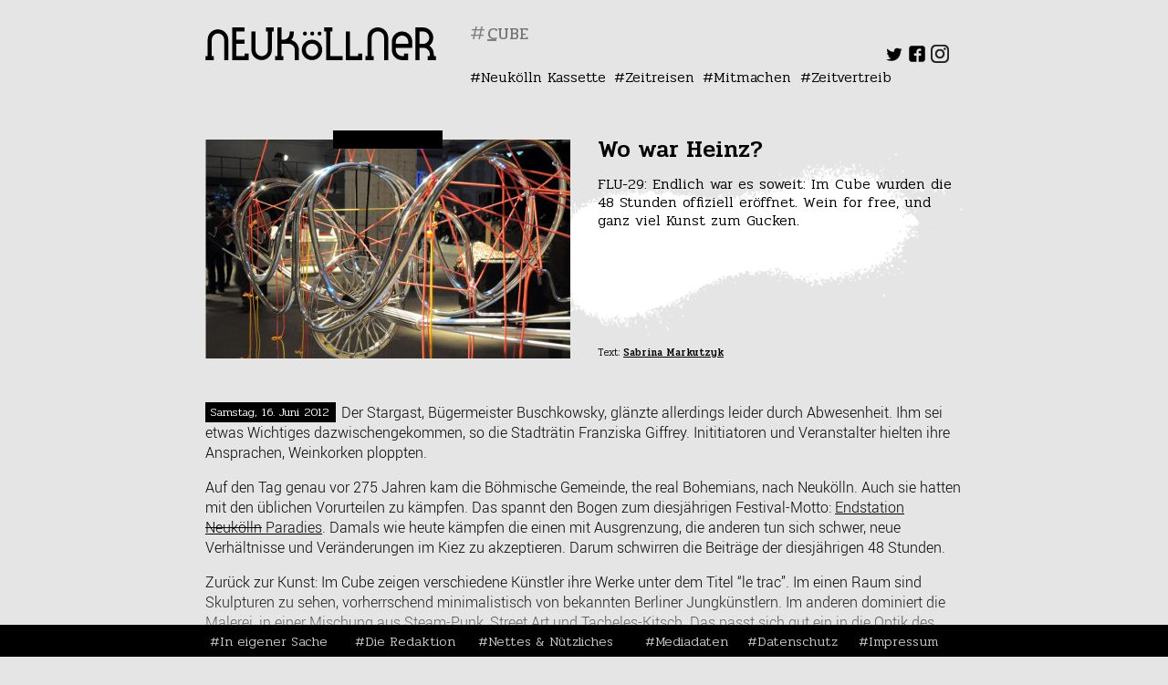

--- FILE ---
content_type: text/html; charset=UTF-8
request_url: https://www.neukoellner.net/kultur/wo-war-heinz/
body_size: 18321
content:
<!DOCTYPE html>
<html dir="ltr" lang="de"
	prefix="og: https://ogp.me/ns#" >
<head>
<meta charset="UTF-8" />
<meta name="viewport" content="width=device-width" />
<link rel="stylesheet" type="text/css" href="https://www.neukoellner.net/wp-content/themes/nknet/style.css" />
<title>Wo war Heinz? | neukoellner.net</title>

		<!-- All in One SEO 4.3.7 - aioseo.com -->
		<meta name="description" content="FLU-29: Endlich war es soweit: Im Cube wurden die 48 Stunden offiziell eröffnet. Wein for free, und ganz viel Kunst zum Gucken." />
		<meta name="robots" content="max-image-preview:large" />
		<link rel="canonical" href="https://www.neukoellner.net/kultur/wo-war-heinz/" />
		<meta name="generator" content="All in One SEO (AIOSEO) 4.3.7" />
		<meta property="og:locale" content="de_DE" />
		<meta property="og:site_name" content="neukoellner.net - Lokaljournalismus aus und über Berlin-Neukölln" />
		<meta property="og:type" content="article" />
		<meta property="og:title" content="Wo war Heinz? | neukoellner.net" />
		<meta property="og:description" content="FLU-29: Endlich war es soweit: Im Cube wurden die 48 Stunden offiziell eröffnet. Wein for free, und ganz viel Kunst zum Gucken." />
		<meta property="og:url" content="https://www.neukoellner.net/kultur/wo-war-heinz/" />
		<meta property="article:published_time" content="2012-06-15T22:24:51+00:00" />
		<meta property="article:modified_time" content="2012-08-23T23:21:29+00:00" />
		<meta name="twitter:card" content="summary_large_image" />
		<meta name="twitter:title" content="Wo war Heinz? | neukoellner.net" />
		<meta name="twitter:description" content="FLU-29: Endlich war es soweit: Im Cube wurden die 48 Stunden offiziell eröffnet. Wein for free, und ganz viel Kunst zum Gucken." />
		<script type="application/ld+json" class="aioseo-schema">
			{"@context":"https:\/\/schema.org","@graph":[{"@type":"BlogPosting","@id":"https:\/\/www.neukoellner.net\/kultur\/wo-war-heinz\/#blogposting","name":"Wo war Heinz? | neukoellner.net","headline":"Wo war Heinz?","author":{"@id":"https:\/\/www.neukoellner.net\/author\/sabrina\/#author"},"publisher":{"@id":"https:\/\/www.neukoellner.net\/#organization"},"image":{"@type":"ImageObject","url":"https:\/\/www.neukoellner.net\/wp-content\/uploads\/2012\/06\/48hnk_Cube_Titel2.jpg","width":900,"height":598},"datePublished":"2012-06-15T22:24:51+02:00","dateModified":"2012-08-23T23:21:29+02:00","inLanguage":"de-DE","commentCount":2,"mainEntityOfPage":{"@id":"https:\/\/www.neukoellner.net\/kultur\/wo-war-heinz\/#webpage"},"isPartOf":{"@id":"https:\/\/www.neukoellner.net\/kultur\/wo-war-heinz\/#webpage"},"articleSection":"Kultur, B\u00f6hmische Gemeinde, CUBE, Dr. Franziska Giffey, Endstation Paradies, Heinz Buschkowsky"},{"@type":"BreadcrumbList","@id":"https:\/\/www.neukoellner.net\/kultur\/wo-war-heinz\/#breadcrumblist","itemListElement":[{"@type":"ListItem","@id":"https:\/\/www.neukoellner.net\/#listItem","position":1,"item":{"@type":"WebPage","@id":"https:\/\/www.neukoellner.net\/","name":"Home","description":"Das Neuk\u00f6llner Feuilleton. Wir machen Lokaljournalismus. In einem Onlinemagazin.","url":"https:\/\/www.neukoellner.net\/"},"nextItem":"https:\/\/www.neukoellner.net\/category\/kultur\/#listItem"},{"@type":"ListItem","@id":"https:\/\/www.neukoellner.net\/category\/kultur\/#listItem","position":2,"item":{"@type":"WebPage","@id":"https:\/\/www.neukoellner.net\/category\/kultur\/","name":"Kultur","description":"FLU-29: Endlich war es soweit: Im Cube wurden die 48 Stunden offiziell er\u00f6ffnet. Wein for free, und ganz viel Kunst zum Gucken.","url":"https:\/\/www.neukoellner.net\/category\/kultur\/"},"nextItem":"https:\/\/www.neukoellner.net\/kultur\/wo-war-heinz\/#listItem","previousItem":"https:\/\/www.neukoellner.net\/#listItem"},{"@type":"ListItem","@id":"https:\/\/www.neukoellner.net\/kultur\/wo-war-heinz\/#listItem","position":3,"item":{"@type":"WebPage","@id":"https:\/\/www.neukoellner.net\/kultur\/wo-war-heinz\/","name":"Wo war Heinz?","description":"FLU-29: Endlich war es soweit: Im Cube wurden die 48 Stunden offiziell er\u00f6ffnet. Wein for free, und ganz viel Kunst zum Gucken.","url":"https:\/\/www.neukoellner.net\/kultur\/wo-war-heinz\/"},"previousItem":"https:\/\/www.neukoellner.net\/category\/kultur\/#listItem"}]},{"@type":"Organization","@id":"https:\/\/www.neukoellner.net\/#organization","name":"neukoellner.net","url":"https:\/\/www.neukoellner.net\/"},{"@type":"Person","@id":"https:\/\/www.neukoellner.net\/author\/sabrina\/#author","url":"https:\/\/www.neukoellner.net\/author\/sabrina\/","name":"Sabrina Markutzyk"},{"@type":"WebPage","@id":"https:\/\/www.neukoellner.net\/kultur\/wo-war-heinz\/#webpage","url":"https:\/\/www.neukoellner.net\/kultur\/wo-war-heinz\/","name":"Wo war Heinz? | neukoellner.net","description":"FLU-29: Endlich war es soweit: Im Cube wurden die 48 Stunden offiziell er\u00f6ffnet. Wein for free, und ganz viel Kunst zum Gucken.","inLanguage":"de-DE","isPartOf":{"@id":"https:\/\/www.neukoellner.net\/#website"},"breadcrumb":{"@id":"https:\/\/www.neukoellner.net\/kultur\/wo-war-heinz\/#breadcrumblist"},"author":{"@id":"https:\/\/www.neukoellner.net\/author\/sabrina\/#author"},"creator":{"@id":"https:\/\/www.neukoellner.net\/author\/sabrina\/#author"},"image":{"@type":"ImageObject","url":"https:\/\/www.neukoellner.net\/wp-content\/uploads\/2012\/06\/48hnk_Cube_Titel2.jpg","@id":"https:\/\/www.neukoellner.net\/#mainImage","width":900,"height":598},"primaryImageOfPage":{"@id":"https:\/\/www.neukoellner.net\/kultur\/wo-war-heinz\/#mainImage"},"datePublished":"2012-06-15T22:24:51+02:00","dateModified":"2012-08-23T23:21:29+02:00"},{"@type":"WebSite","@id":"https:\/\/www.neukoellner.net\/#website","url":"https:\/\/www.neukoellner.net\/","name":"neukoellner.net","description":"Lokaljournalismus aus und \u00fcber Berlin-Neuk\u00f6lln","inLanguage":"de-DE","publisher":{"@id":"https:\/\/www.neukoellner.net\/#organization"}}]}
		</script>
		<!-- All in One SEO -->

<link rel='dns-prefetch' href='//www.neukoellner.net' />
<link rel='dns-prefetch' href='//fonts.googleapis.com' />
<link rel="alternate" type="application/rss+xml" title="neukoellner.net &raquo; Feed" href="https://www.neukoellner.net/feed/" />
<link rel="alternate" type="application/rss+xml" title="neukoellner.net &raquo; Kommentar-Feed" href="https://www.neukoellner.net/comments/feed/" />
<link rel="alternate" type="application/rss+xml" title="neukoellner.net &raquo; Wo war Heinz?-Kommentar-Feed" href="https://www.neukoellner.net/kultur/wo-war-heinz/feed/" />
<link rel='stylesheet' id='sbi_styles-css' href='https://www.neukoellner.net/wp-content/plugins/instagram-feed/css/sbi-styles.min.css?ver=6.1.4' type='text/css' media='all' />
<link rel='stylesheet' id='wp-block-library-css' href='https://www.neukoellner.net/wp-includes/css/dist/block-library/style.min.css?ver=6.2.8' type='text/css' media='all' />
<link rel='stylesheet' id='classic-theme-styles-css' href='https://www.neukoellner.net/wp-includes/css/classic-themes.min.css?ver=6.2.8' type='text/css' media='all' />
<style id='global-styles-inline-css' type='text/css'>
body{--wp--preset--color--black: #000000;--wp--preset--color--cyan-bluish-gray: #abb8c3;--wp--preset--color--white: #ffffff;--wp--preset--color--pale-pink: #f78da7;--wp--preset--color--vivid-red: #cf2e2e;--wp--preset--color--luminous-vivid-orange: #ff6900;--wp--preset--color--luminous-vivid-amber: #fcb900;--wp--preset--color--light-green-cyan: #7bdcb5;--wp--preset--color--vivid-green-cyan: #00d084;--wp--preset--color--pale-cyan-blue: #8ed1fc;--wp--preset--color--vivid-cyan-blue: #0693e3;--wp--preset--color--vivid-purple: #9b51e0;--wp--preset--gradient--vivid-cyan-blue-to-vivid-purple: linear-gradient(135deg,rgba(6,147,227,1) 0%,rgb(155,81,224) 100%);--wp--preset--gradient--light-green-cyan-to-vivid-green-cyan: linear-gradient(135deg,rgb(122,220,180) 0%,rgb(0,208,130) 100%);--wp--preset--gradient--luminous-vivid-amber-to-luminous-vivid-orange: linear-gradient(135deg,rgba(252,185,0,1) 0%,rgba(255,105,0,1) 100%);--wp--preset--gradient--luminous-vivid-orange-to-vivid-red: linear-gradient(135deg,rgba(255,105,0,1) 0%,rgb(207,46,46) 100%);--wp--preset--gradient--very-light-gray-to-cyan-bluish-gray: linear-gradient(135deg,rgb(238,238,238) 0%,rgb(169,184,195) 100%);--wp--preset--gradient--cool-to-warm-spectrum: linear-gradient(135deg,rgb(74,234,220) 0%,rgb(151,120,209) 20%,rgb(207,42,186) 40%,rgb(238,44,130) 60%,rgb(251,105,98) 80%,rgb(254,248,76) 100%);--wp--preset--gradient--blush-light-purple: linear-gradient(135deg,rgb(255,206,236) 0%,rgb(152,150,240) 100%);--wp--preset--gradient--blush-bordeaux: linear-gradient(135deg,rgb(254,205,165) 0%,rgb(254,45,45) 50%,rgb(107,0,62) 100%);--wp--preset--gradient--luminous-dusk: linear-gradient(135deg,rgb(255,203,112) 0%,rgb(199,81,192) 50%,rgb(65,88,208) 100%);--wp--preset--gradient--pale-ocean: linear-gradient(135deg,rgb(255,245,203) 0%,rgb(182,227,212) 50%,rgb(51,167,181) 100%);--wp--preset--gradient--electric-grass: linear-gradient(135deg,rgb(202,248,128) 0%,rgb(113,206,126) 100%);--wp--preset--gradient--midnight: linear-gradient(135deg,rgb(2,3,129) 0%,rgb(40,116,252) 100%);--wp--preset--duotone--dark-grayscale: url('#wp-duotone-dark-grayscale');--wp--preset--duotone--grayscale: url('#wp-duotone-grayscale');--wp--preset--duotone--purple-yellow: url('#wp-duotone-purple-yellow');--wp--preset--duotone--blue-red: url('#wp-duotone-blue-red');--wp--preset--duotone--midnight: url('#wp-duotone-midnight');--wp--preset--duotone--magenta-yellow: url('#wp-duotone-magenta-yellow');--wp--preset--duotone--purple-green: url('#wp-duotone-purple-green');--wp--preset--duotone--blue-orange: url('#wp-duotone-blue-orange');--wp--preset--font-size--small: 13px;--wp--preset--font-size--medium: 20px;--wp--preset--font-size--large: 36px;--wp--preset--font-size--x-large: 42px;--wp--preset--spacing--20: 0.44rem;--wp--preset--spacing--30: 0.67rem;--wp--preset--spacing--40: 1rem;--wp--preset--spacing--50: 1.5rem;--wp--preset--spacing--60: 2.25rem;--wp--preset--spacing--70: 3.38rem;--wp--preset--spacing--80: 5.06rem;--wp--preset--shadow--natural: 6px 6px 9px rgba(0, 0, 0, 0.2);--wp--preset--shadow--deep: 12px 12px 50px rgba(0, 0, 0, 0.4);--wp--preset--shadow--sharp: 6px 6px 0px rgba(0, 0, 0, 0.2);--wp--preset--shadow--outlined: 6px 6px 0px -3px rgba(255, 255, 255, 1), 6px 6px rgba(0, 0, 0, 1);--wp--preset--shadow--crisp: 6px 6px 0px rgba(0, 0, 0, 1);}:where(.is-layout-flex){gap: 0.5em;}body .is-layout-flow > .alignleft{float: left;margin-inline-start: 0;margin-inline-end: 2em;}body .is-layout-flow > .alignright{float: right;margin-inline-start: 2em;margin-inline-end: 0;}body .is-layout-flow > .aligncenter{margin-left: auto !important;margin-right: auto !important;}body .is-layout-constrained > .alignleft{float: left;margin-inline-start: 0;margin-inline-end: 2em;}body .is-layout-constrained > .alignright{float: right;margin-inline-start: 2em;margin-inline-end: 0;}body .is-layout-constrained > .aligncenter{margin-left: auto !important;margin-right: auto !important;}body .is-layout-constrained > :where(:not(.alignleft):not(.alignright):not(.alignfull)){max-width: var(--wp--style--global--content-size);margin-left: auto !important;margin-right: auto !important;}body .is-layout-constrained > .alignwide{max-width: var(--wp--style--global--wide-size);}body .is-layout-flex{display: flex;}body .is-layout-flex{flex-wrap: wrap;align-items: center;}body .is-layout-flex > *{margin: 0;}:where(.wp-block-columns.is-layout-flex){gap: 2em;}.has-black-color{color: var(--wp--preset--color--black) !important;}.has-cyan-bluish-gray-color{color: var(--wp--preset--color--cyan-bluish-gray) !important;}.has-white-color{color: var(--wp--preset--color--white) !important;}.has-pale-pink-color{color: var(--wp--preset--color--pale-pink) !important;}.has-vivid-red-color{color: var(--wp--preset--color--vivid-red) !important;}.has-luminous-vivid-orange-color{color: var(--wp--preset--color--luminous-vivid-orange) !important;}.has-luminous-vivid-amber-color{color: var(--wp--preset--color--luminous-vivid-amber) !important;}.has-light-green-cyan-color{color: var(--wp--preset--color--light-green-cyan) !important;}.has-vivid-green-cyan-color{color: var(--wp--preset--color--vivid-green-cyan) !important;}.has-pale-cyan-blue-color{color: var(--wp--preset--color--pale-cyan-blue) !important;}.has-vivid-cyan-blue-color{color: var(--wp--preset--color--vivid-cyan-blue) !important;}.has-vivid-purple-color{color: var(--wp--preset--color--vivid-purple) !important;}.has-black-background-color{background-color: var(--wp--preset--color--black) !important;}.has-cyan-bluish-gray-background-color{background-color: var(--wp--preset--color--cyan-bluish-gray) !important;}.has-white-background-color{background-color: var(--wp--preset--color--white) !important;}.has-pale-pink-background-color{background-color: var(--wp--preset--color--pale-pink) !important;}.has-vivid-red-background-color{background-color: var(--wp--preset--color--vivid-red) !important;}.has-luminous-vivid-orange-background-color{background-color: var(--wp--preset--color--luminous-vivid-orange) !important;}.has-luminous-vivid-amber-background-color{background-color: var(--wp--preset--color--luminous-vivid-amber) !important;}.has-light-green-cyan-background-color{background-color: var(--wp--preset--color--light-green-cyan) !important;}.has-vivid-green-cyan-background-color{background-color: var(--wp--preset--color--vivid-green-cyan) !important;}.has-pale-cyan-blue-background-color{background-color: var(--wp--preset--color--pale-cyan-blue) !important;}.has-vivid-cyan-blue-background-color{background-color: var(--wp--preset--color--vivid-cyan-blue) !important;}.has-vivid-purple-background-color{background-color: var(--wp--preset--color--vivid-purple) !important;}.has-black-border-color{border-color: var(--wp--preset--color--black) !important;}.has-cyan-bluish-gray-border-color{border-color: var(--wp--preset--color--cyan-bluish-gray) !important;}.has-white-border-color{border-color: var(--wp--preset--color--white) !important;}.has-pale-pink-border-color{border-color: var(--wp--preset--color--pale-pink) !important;}.has-vivid-red-border-color{border-color: var(--wp--preset--color--vivid-red) !important;}.has-luminous-vivid-orange-border-color{border-color: var(--wp--preset--color--luminous-vivid-orange) !important;}.has-luminous-vivid-amber-border-color{border-color: var(--wp--preset--color--luminous-vivid-amber) !important;}.has-light-green-cyan-border-color{border-color: var(--wp--preset--color--light-green-cyan) !important;}.has-vivid-green-cyan-border-color{border-color: var(--wp--preset--color--vivid-green-cyan) !important;}.has-pale-cyan-blue-border-color{border-color: var(--wp--preset--color--pale-cyan-blue) !important;}.has-vivid-cyan-blue-border-color{border-color: var(--wp--preset--color--vivid-cyan-blue) !important;}.has-vivid-purple-border-color{border-color: var(--wp--preset--color--vivid-purple) !important;}.has-vivid-cyan-blue-to-vivid-purple-gradient-background{background: var(--wp--preset--gradient--vivid-cyan-blue-to-vivid-purple) !important;}.has-light-green-cyan-to-vivid-green-cyan-gradient-background{background: var(--wp--preset--gradient--light-green-cyan-to-vivid-green-cyan) !important;}.has-luminous-vivid-amber-to-luminous-vivid-orange-gradient-background{background: var(--wp--preset--gradient--luminous-vivid-amber-to-luminous-vivid-orange) !important;}.has-luminous-vivid-orange-to-vivid-red-gradient-background{background: var(--wp--preset--gradient--luminous-vivid-orange-to-vivid-red) !important;}.has-very-light-gray-to-cyan-bluish-gray-gradient-background{background: var(--wp--preset--gradient--very-light-gray-to-cyan-bluish-gray) !important;}.has-cool-to-warm-spectrum-gradient-background{background: var(--wp--preset--gradient--cool-to-warm-spectrum) !important;}.has-blush-light-purple-gradient-background{background: var(--wp--preset--gradient--blush-light-purple) !important;}.has-blush-bordeaux-gradient-background{background: var(--wp--preset--gradient--blush-bordeaux) !important;}.has-luminous-dusk-gradient-background{background: var(--wp--preset--gradient--luminous-dusk) !important;}.has-pale-ocean-gradient-background{background: var(--wp--preset--gradient--pale-ocean) !important;}.has-electric-grass-gradient-background{background: var(--wp--preset--gradient--electric-grass) !important;}.has-midnight-gradient-background{background: var(--wp--preset--gradient--midnight) !important;}.has-small-font-size{font-size: var(--wp--preset--font-size--small) !important;}.has-medium-font-size{font-size: var(--wp--preset--font-size--medium) !important;}.has-large-font-size{font-size: var(--wp--preset--font-size--large) !important;}.has-x-large-font-size{font-size: var(--wp--preset--font-size--x-large) !important;}
.wp-block-navigation a:where(:not(.wp-element-button)){color: inherit;}
:where(.wp-block-columns.is-layout-flex){gap: 2em;}
.wp-block-pullquote{font-size: 1.5em;line-height: 1.6;}
</style>
<link rel='stylesheet' id='foobox-free-min-css' href='https://www.neukoellner.net/wp-content/plugins/foobox-image-lightbox/free/css/foobox.free.min.css?ver=2.7.25' type='text/css' media='all' />
<link rel='stylesheet' id='taxonomy-image-plugin-public-css' href='https://www.neukoellner.net/wp-content/plugins/taxonomy-images/css/style.css?ver=0.9.6' type='text/css' media='screen' />
<link rel='stylesheet' id='ngg_trigger_buttons-css' href='https://www.neukoellner.net/wp-content/plugins/nextgen-gallery/products/photocrati_nextgen/modules/nextgen_gallery_display/static/trigger_buttons.css?ver=3.36' type='text/css' media='all' />
<link rel='stylesheet' id='fancybox-0-css' href='https://www.neukoellner.net/wp-content/plugins/nextgen-gallery/products/photocrati_nextgen/modules/lightbox/static/fancybox/jquery.fancybox-1.3.4.css?ver=3.36' type='text/css' media='all' />
<link rel='stylesheet' id='fontawesome_v4_shim_style-css' href='https://www.neukoellner.net/wp-content/plugins/nextgen-gallery/products/photocrati_nextgen/modules/nextgen_gallery_display/static/fontawesome/css/v4-shims.min.css?ver=6.2.8' type='text/css' media='all' />
<link rel='stylesheet' id='fontawesome-css' href='https://www.neukoellner.net/wp-content/plugins/nextgen-gallery/products/photocrati_nextgen/modules/nextgen_gallery_display/static/fontawesome/css/all.min.css?ver=6.2.8' type='text/css' media='all' />
<link rel='stylesheet' id='nextgen_basic_thumbnails_style-css' href='https://www.neukoellner.net/wp-content/plugins/nextgen-gallery/products/photocrati_nextgen/modules/nextgen_basic_gallery/static/thumbnails/nextgen_basic_thumbnails.css?ver=3.36' type='text/css' media='all' />
<link rel='stylesheet' id='nextgen_pagination_style-css' href='https://www.neukoellner.net/wp-content/plugins/nextgen-gallery/products/photocrati_nextgen/modules/nextgen_pagination/static/style.css?ver=3.36' type='text/css' media='all' />
<link rel='stylesheet' id='nknet_style-css' href='https://www.neukoellner.net/wp-content/themes/nknet/style.css?ver=1538074817' type='text/css' media='all' />
<link rel='stylesheet' id='nknet-google-fonts-css' href='https://fonts.googleapis.com/css?family=Pridi%3A200%2C300%2C400%2C500%2C600%2C700%7CRoboto%3A100%2C100i%2C300%2C300i%2C400%2C400i%2C500%2C500i%2C700%2C700i%2C900%2C900i&#038;subset=latin-ext&#038;ver=6.2.8' type='text/css' media='all' />
<link rel='stylesheet' id='sp-dsgvo_twbs4_grid-css' href='https://www.neukoellner.net/wp-content/plugins/shapepress-dsgvo/public/css/bootstrap-grid.min.css?ver=3.1.31' type='text/css' media='all' />
<link rel='stylesheet' id='sp-dsgvo-css' href='https://www.neukoellner.net/wp-content/plugins/shapepress-dsgvo/public/css/sp-dsgvo-public.min.css?ver=3.1.31' type='text/css' media='all' />
<link rel='stylesheet' id='sp-dsgvo_popup-css' href='https://www.neukoellner.net/wp-content/plugins/shapepress-dsgvo/public/css/sp-dsgvo-popup.min.css?ver=3.1.31' type='text/css' media='all' />
<link rel='stylesheet' id='simplebar-css' href='https://www.neukoellner.net/wp-content/plugins/shapepress-dsgvo/public/css/simplebar.min.css?ver=6.2.8' type='text/css' media='all' />
<script type='text/javascript' src='https://www.neukoellner.net/wp-includes/js/jquery/jquery.min.js?ver=3.6.4' id='jquery-core-js'></script>
<script type='text/javascript' src='https://www.neukoellner.net/wp-includes/js/jquery/jquery-migrate.min.js?ver=3.4.0' id='jquery-migrate-js'></script>
<script type='text/javascript' id='events-manager-js-extra'>
/* <![CDATA[ */
var EM = {"ajaxurl":"https:\/\/www.neukoellner.net\/wp-admin\/admin-ajax.php","locationajaxurl":"https:\/\/www.neukoellner.net\/wp-admin\/admin-ajax.php?action=locations_search","firstDay":"1","locale":"de","dateFormat":"yy-mm-dd","ui_css":"https:\/\/www.neukoellner.net\/wp-content\/plugins\/events-manager\/includes\/css\/jquery-ui\/build.css","show24hours":"1","is_ssl":"1","autocomplete_limit":"10","calendar":{"breakpoints":{"small":560,"medium":908,"large":false}},"datepicker":{"format":"d.m.Y","locale":"de"},"search":{"breakpoints":{"small":650,"medium":850,"full":false}},"google_maps_api":"AIzaSyDHqD2i1c06ArR19ZK4mPh4Zva74lje36U","bookingInProgress":"Bitte warte, w\u00e4hrend die Buchung abgeschickt wird.","tickets_save":"Ticket speichern","bookingajaxurl":"https:\/\/www.neukoellner.net\/wp-admin\/admin-ajax.php","bookings_export_save":"Buchungen exportieren","bookings_settings_save":"Einstellungen speichern","booking_delete":"Bist du dir sicher, dass du es l\u00f6schen m\u00f6chtest?","booking_offset":"30","bb_full":"Ausverkauft","bb_book":"Jetzt buchen","bb_booking":"Buche ...","bb_booked":"Buchung Abgesendet","bb_error":"Buchung Fehler. Nochmal versuchen?","bb_cancel":"Stornieren","bb_canceling":"Stornieren...","bb_cancelled":"Abgesagt","bb_cancel_error":"Stornierung Fehler. Nochmal versuchen?","txt_search":"Suche","txt_searching":"Suche...","txt_loading":"Wird geladen\u00a0\u2026"};
/* ]]> */
</script>
<script type='text/javascript' src='https://www.neukoellner.net/wp-content/plugins/events-manager/includes/js/events-manager.js?ver=6.3' id='events-manager-js'></script>
<script type='text/javascript' src='https://www.neukoellner.net/wp-content/plugins/events-manager/includes/external/flatpickr/l10n/de.js?ver=6.3' id='em-flatpickr-localization-js'></script>
<script type='text/javascript' id='photocrati_ajax-js-extra'>
/* <![CDATA[ */
var photocrati_ajax = {"url":"https:\/\/www.neukoellner.net\/index.php?photocrati_ajax=1","wp_home_url":"https:\/\/www.neukoellner.net","wp_site_url":"https:\/\/www.neukoellner.net","wp_root_url":"https:\/\/www.neukoellner.net","wp_plugins_url":"https:\/\/www.neukoellner.net\/wp-content\/plugins","wp_content_url":"https:\/\/www.neukoellner.net\/wp-content","wp_includes_url":"https:\/\/www.neukoellner.net\/wp-includes\/","ngg_param_slug":"nggallery"};
/* ]]> */
</script>
<script type='text/javascript' src='https://www.neukoellner.net/wp-content/plugins/nextgen-gallery/products/photocrati_nextgen/modules/ajax/static/ajax.min.js?ver=3.36' id='photocrati_ajax-js'></script>
<script type='text/javascript' src='https://www.neukoellner.net/wp-content/plugins/nextgen-gallery/products/photocrati_nextgen/modules/nextgen_basic_gallery/static/thumbnails/nextgen_basic_thumbnails.js?ver=3.36' id='photocrati-nextgen_basic_thumbnails-js'></script>
<script type='text/javascript' src='https://www.neukoellner.net/wp-content/plugins/nextgen-gallery/products/photocrati_nextgen/modules/nextgen_gallery_display/static/fontawesome/js/v4-shims.min.js?ver=5.3.1' id='fontawesome_v4_shim-js'></script>
<script type='text/javascript' defer data-auto-replace-svg="false" data-keep-original-source="false" data-search-pseudo-elements src='https://www.neukoellner.net/wp-content/plugins/nextgen-gallery/products/photocrati_nextgen/modules/nextgen_gallery_display/static/fontawesome/js/all.min.js?ver=5.3.1' id='fontawesome-js'></script>
<script type='text/javascript' src='https://www.neukoellner.net/wp-content/plugins/nextgen-gallery/products/photocrati_nextgen/modules/nextgen_basic_gallery/static/thumbnails/ajax_pagination.js?ver=3.36' id='nextgen-basic-thumbnails-ajax-pagination-js'></script>
<script type='text/javascript' src='https://www.neukoellner.net/wp-content/themes/nknet/assets/slick.min.js?ver=6.2.8' id='nknet-slick-js'></script>
<script type='text/javascript' id='sp-dsgvo-js-extra'>
/* <![CDATA[ */
var spDsgvoGeneralConfig = {"ajaxUrl":"https:\/\/www.neukoellner.net\/wp-admin\/admin-ajax.php","wpJsonUrl":"https:\/\/www.neukoellner.net\/wp-json\/legalweb\/v1\/","cookieName":"sp_dsgvo_cookie_settings","cookieVersion":"0","cookieLifeTime":"31536000","cookieLifeTimeDismiss":"86400","locale":"de_DE","privacyPolicyPageId":"53640","privacyPolicyPageUrl":"https:\/\/www.neukoellner.net\/datenschutzerklaerung\/","imprintPageId":"59","imprintPageUrl":"https:\/\/www.neukoellner.net\/impressum\/","showNoticeOnClose":"0","initialDisplayType":"cookie_notice","allIntegrationSlugs":[],"noticeHideEffect":"none","noticeOnScroll":"","noticeOnScrollOffset":"100","currentPageId":"13827","forceCookieInfo":"0","clientSideBlocking":"0"};
var spDsgvoIntegrationConfig = [];
/* ]]> */
</script>
<script type='text/javascript' src='https://www.neukoellner.net/wp-content/plugins/shapepress-dsgvo/public/js/sp-dsgvo-public.min.js?ver=3.1.31' id='sp-dsgvo-js'></script>
<script type='text/javascript' id='foobox-free-min-js-before'>
/* Run FooBox FREE (v2.7.25) */
var FOOBOX = window.FOOBOX = {
	ready: true,
	disableOthers: false,
	o: {wordpress: { enabled: true }, countMessage:'Bild %index von %total', captions: { onlyShowOnHover: true, dataTitle: ["captionTitle","title"], dataDesc: ["captionDesc","description"] }, excludes:'.fbx-link,.nofoobox,.nolightbox,a[href*="pinterest.com/pin/create/button/"]', affiliate : { enabled: false }, error: "Inhalt konnte nicht geladen werden"},
	selectors: [
		".gallery", ".wp-block-gallery", ".wp-caption", ".wp-block-image", "a:has(img[class*=wp-image-])", ".foobox"
	],
	pre: function( $ ){
		// Custom JavaScript (Pre)
		
	},
	post: function( $ ){
		// Custom JavaScript (Post)
		
		// Custom Captions Code
		
	},
	custom: function( $ ){
		// Custom Extra JS
		
	}
};
</script>
<script type='text/javascript' src='https://www.neukoellner.net/wp-content/plugins/foobox-image-lightbox/free/js/foobox.free.min.js?ver=2.7.25' id='foobox-free-min-js'></script>
<link rel="https://api.w.org/" href="https://www.neukoellner.net/wp-json/" /><link rel="alternate" type="application/json" href="https://www.neukoellner.net/wp-json/wp/v2/posts/13827" /><link rel="EditURI" type="application/rsd+xml" title="RSD" href="https://www.neukoellner.net/xmlrpc.php?rsd" />
<link rel="wlwmanifest" type="application/wlwmanifest+xml" href="https://www.neukoellner.net/wp-includes/wlwmanifest.xml" />
<meta name="generator" content="WordPress 6.2.8" />
<link rel='shortlink' href='https://www.neukoellner.net/?p=13827' />
<link rel="alternate" type="application/json+oembed" href="https://www.neukoellner.net/wp-json/oembed/1.0/embed?url=https%3A%2F%2Fwww.neukoellner.net%2Fkultur%2Fwo-war-heinz%2F" />
<link rel="alternate" type="text/xml+oembed" href="https://www.neukoellner.net/wp-json/oembed/1.0/embed?url=https%3A%2F%2Fwww.neukoellner.net%2Fkultur%2Fwo-war-heinz%2F&#038;format=xml" />
<script type="text/javascript">//<![CDATA[
  function external_links_in_new_windows_loop() {
    if (!document.links) {
      document.links = document.getElementsByTagName('a');
    }
    var change_link = false;
    var force = '';
    var ignore = '';

    for (var t=0; t<document.links.length; t++) {
      var all_links = document.links[t];
      change_link = false;
      
      if(document.links[t].hasAttribute('onClick') == false) {
        // forced if the address starts with http (or also https), but does not link to the current domain
        if(all_links.href.search(/^http/) != -1 && all_links.href.search('www.neukoellner.net') == -1 && all_links.href.search(/^#/) == -1) {
          // console.log('Changed ' + all_links.href);
          change_link = true;
        }
          
        if(force != '' && all_links.href.search(force) != -1) {
          // forced
          // console.log('force ' + all_links.href);
          change_link = true;
        }
        
        if(ignore != '' && all_links.href.search(ignore) != -1) {
          // console.log('ignore ' + all_links.href);
          // ignored
          change_link = false;
        }

        if(change_link == true) {
          // console.log('Changed ' + all_links.href);
          document.links[t].setAttribute('onClick', 'javascript:window.open(\'' + all_links.href.replace(/'/g, '') + '\', \'_blank\', \'noopener\'); return false;');
          document.links[t].removeAttribute('target');
        }
      }
    }
  }
  
  // Load
  function external_links_in_new_windows_load(func)
  {  
    var oldonload = window.onload;
    if (typeof window.onload != 'function'){
      window.onload = func;
    } else {
      window.onload = function(){
        oldonload();
        func();
      }
    }
  }

  external_links_in_new_windows_load(external_links_in_new_windows_loop);
  //]]></script>

<style>
    .sp-dsgvo-blocked-embedding-placeholder
    {
        color: #313334;
                    background: linear-gradient(90deg, #e3ffe7 0%, #d9e7ff 100%);            }

    a.sp-dsgvo-blocked-embedding-button-enable,
    a.sp-dsgvo-blocked-embedding-button-enable:hover,
    a.sp-dsgvo-blocked-embedding-button-enable:active {
        color: #313334;
        border-color: #313334;
        border-width: 2px;
    }

            .wp-embed-aspect-16-9 .sp-dsgvo-blocked-embedding-placeholder,
        .vc_video-aspect-ratio-169 .sp-dsgvo-blocked-embedding-placeholder,
        .elementor-aspect-ratio-169 .sp-dsgvo-blocked-embedding-placeholder{
            margin-top: -56.25%; /*16:9*/
        }

        .wp-embed-aspect-4-3 .sp-dsgvo-blocked-embedding-placeholder,
        .vc_video-aspect-ratio-43 .sp-dsgvo-blocked-embedding-placeholder,
        .elementor-aspect-ratio-43 .sp-dsgvo-blocked-embedding-placeholder{
            margin-top: -75%;
        }

        .wp-embed-aspect-3-2 .sp-dsgvo-blocked-embedding-placeholder,
        .vc_video-aspect-ratio-32 .sp-dsgvo-blocked-embedding-placeholder,
        .elementor-aspect-ratio-32 .sp-dsgvo-blocked-embedding-placeholder{
            margin-top: -66.66%;
        }
    </style>
            <style>
                /* latin */
                @font-face {
                    font-family: 'Roboto';
                    font-style: italic;
                    font-weight: 300;
                    src: local('Roboto Light Italic'),
                    local('Roboto-LightItalic'),
                    url(https://www.neukoellner.net/wp-content/plugins/shapepress-dsgvo/public/css/fonts/roboto/Roboto-LightItalic-webfont.woff) format('woff');
                    font-display: swap;

                }

                /* latin */
                @font-face {
                    font-family: 'Roboto';
                    font-style: italic;
                    font-weight: 400;
                    src: local('Roboto Italic'),
                    local('Roboto-Italic'),
                    url(https://www.neukoellner.net/wp-content/plugins/shapepress-dsgvo/public/css/fonts/roboto/Roboto-Italic-webfont.woff) format('woff');
                    font-display: swap;
                }

                /* latin */
                @font-face {
                    font-family: 'Roboto';
                    font-style: italic;
                    font-weight: 700;
                    src: local('Roboto Bold Italic'),
                    local('Roboto-BoldItalic'),
                    url(https://www.neukoellner.net/wp-content/plugins/shapepress-dsgvo/public/css/fonts/roboto/Roboto-BoldItalic-webfont.woff) format('woff');
                    font-display: swap;
                }

                /* latin */
                @font-face {
                    font-family: 'Roboto';
                    font-style: italic;
                    font-weight: 900;
                    src: local('Roboto Black Italic'),
                    local('Roboto-BlackItalic'),
                    url(https://www.neukoellner.net/wp-content/plugins/shapepress-dsgvo/public/css/fonts/roboto/Roboto-BlackItalic-webfont.woff) format('woff');
                    font-display: swap;
                }

                /* latin */
                @font-face {
                    font-family: 'Roboto';
                    font-style: normal;
                    font-weight: 300;
                    src: local('Roboto Light'),
                    local('Roboto-Light'),
                    url(https://www.neukoellner.net/wp-content/plugins/shapepress-dsgvo/public/css/fonts/roboto/Roboto-Light-webfont.woff) format('woff');
                    font-display: swap;
                }

                /* latin */
                @font-face {
                    font-family: 'Roboto';
                    font-style: normal;
                    font-weight: 400;
                    src: local('Roboto Regular'),
                    local('Roboto-Regular'),
                    url(https://www.neukoellner.net/wp-content/plugins/shapepress-dsgvo/public/css/fonts/roboto/Roboto-Regular-webfont.woff) format('woff');
                    font-display: swap;
                }

                /* latin */
                @font-face {
                    font-family: 'Roboto';
                    font-style: normal;
                    font-weight: 700;
                    src: local('Roboto Bold'),
                    local('Roboto-Bold'),
                    url(https://www.neukoellner.net/wp-content/plugins/shapepress-dsgvo/public/css/fonts/roboto/Roboto-Bold-webfont.woff) format('woff');
                    font-display: swap;
                }

                /* latin */
                @font-face {
                    font-family: 'Roboto';
                    font-style: normal;
                    font-weight: 900;
                    src: local('Roboto Black'),
                    local('Roboto-Black'),
                    url(https://www.neukoellner.net/wp-content/plugins/shapepress-dsgvo/public/css/fonts/roboto/Roboto-Black-webfont.woff) format('woff');
                    font-display: swap;
                }
            </style>
            <link rel="icon" href="https://www.neukoellner.net/wp-content/uploads/2018/06/cropped-favicon-150x150.png" sizes="32x32" />
<link rel="icon" href="https://www.neukoellner.net/wp-content/uploads/2018/06/cropped-favicon-240x240.png" sizes="192x192" />
<link rel="apple-touch-icon" href="https://www.neukoellner.net/wp-content/uploads/2018/06/cropped-favicon-240x240.png" />
<meta name="msapplication-TileImage" content="https://www.neukoellner.net/wp-content/uploads/2018/06/cropped-favicon-480x480.png" />
	<meta property="og:title" content="Wo war Heinz?" />
	<meta property="og:type" content="article" />
	<meta property="og:url" content="https://www.neukoellner.net/kultur/wo-war-heinz/" />
	<meta property="og:image" content="https://www.neukoellner.net/wp-content/uploads/2012/06/48hnk_Cube_Titel2.jpg" />
	<meta property="og:site_name" content="neukoellner.net" />
	<meta property="fb:admins" content="649700945" />
	<meta property="og:description"  content="FLU-29: Endlich war es soweit: Im Cube wurden die 48 Stunden offiziell eröffnet. Wein for free, und ganz viel Kunst zum Gucken." />
</head>
<body class="post-template-default single single-post postid-13827 single-format-standard">
	<div id="wrapper" class="hfeed">
	<header id="header" role="banner">
		<section id="branding">
			<div id="site-title">
								<a href="https://www.neukoellner.net" title="neukoellner.net">
					<svg width="253" height="36">
						<style>
						<![CDATA[ 
						  .fallback { background: none; background-image: none; display: none; }
						]]>
						</style>
							<g>
								<polygon points="43.1,31.5 34.1,31.5 34.1,18 43.1,18 43.1,13.5 34.1,13.5 34.1,4.5 43.1,4.5 43.1,0 34.1,0 29.6,0 29.6,4.5 29.6,13.5 29.6,18 29.6,31.5 29.6,36 34.1,36 43.1,36 47.6,36 47.6,31.5 47.6,28.8 43.1,28.8       "/>
								<polygon points="167.6,31.5 158.6,31.5 158.6,4.5 154.1,4.5 154.1,31.5 154.1,36 158.6,36 167.6,36 172.1,36 172.1,31.5 172.1,28.8 167.6,28.8   "/>
								<path d="M94.3,13.9c1.6-1.9,2.6-4.4,2.6-7.2V4.5h-4.5v2.2c0,3.7-3,6.8-6.8,6.8h-2.2V0h-4.5v13.5V18v13.5h-2.3V36h2.3v0h4.5v0h2.2 v-4.5h-2.2V18h7.9c3.7,0,6.8,3,6.8,6.8V36h4.5V24.8C102.5,19.6,99,15.2,94.3,13.9z"/>
								<path d="M13.8,2.2c-6.2,0-11.2,5-11.2,11.2v18H0.3V36h2.2h4.5h2.2v-4.5H7.1v-18c0-3.7,3-6.8,6.8-6.8s6.8,3,6.8,6.8V36h4.5V13.5 C25.1,7.3,20.1,2.2,13.8,2.2z"/>
								<path d="M189,0c-6.2,0-11.2,5-11.2,11.2v20.2h-2.2V36h2.2h4.5h2.2v-4.5h-2.2V11.2c0-3.7,3-6.8,6.8-6.8s6.8,3,6.8,6.8V36h4.5V11.2 C200.3,5,195.2,0,189,0z"/>
								<path d="M68.6,0h-2.2v4.5h2.2v20.2c0,3.7-3,6.8-6.8,6.8s-6.8-3-6.8-6.8V4.5h-4.5v20.2c0,6.2,5,11.2,11.2,11.2s11.2-5,11.2-11.2V4.5 h2.2V0h-2.2H68.6z"/>
								<path d="M215.6,4.5c-6.2,0-11.2,5-11.2,11.2v9c0,6.2,5,11.2,11.2,11.2h2.2h4.3h0.2v-7.2h-4.5v2.7h-2.2c-3.7,0-6.8-3-6.8-6.8v-2.2 h13.5h4.5V18v-2.2C226.8,9.5,221.8,4.5,215.6,4.5z M222.3,18h-13.5v-2.2c0-3.7,3-6.8,6.8-6.8s6.8,3,6.8,6.8V18z"/>
								<path d="M116.9,13.5c-6.2,0-11.2,5-11.2,11.2s5,11.2,11.2,11.2s11.2-5,11.2-11.2S123.1,13.5,116.9,13.5z M116.9,31.5 c-3.7,0-6.8-3-6.8-6.8s3-6.8,6.8-6.8s6.8,3,6.8,6.8S120.7,31.5,116.9,31.5z"/>
								<circle cx="109.2" cy="6.8" r="2.2"/>
								<circle cx="117.2" cy="6.8" r="2.2"/>
								<circle cx="125.2" cy="6.8" r="2.2"/>
								<path d="M250.4,31.5v-2.2c0-3.8-1.9-7.2-4.8-9.2c2.6-2.1,4.2-5.2,4.2-8.8c0-6.2-5-11.2-11.2-11.2h-3.8h-4.5v4.5V18v4.5V36h4.5V22.5 h3.8c0.2,0,0.4,0,0.6,0v0c3.7,0,6.8,3,6.8,6.8v2.2h-2.2V36h2.2h4.5h2.2v-4.5H250.4z M234.8,18V4.5h3.8c3.7,0,6.8,3,6.8,6.8 c0,3.7-3,6.8-6.8,6.8H234.8z"/>
								<polygon points="137.1,4.5 139.3,4.5 139.3,0 137.1,0 132.6,0 130.3,0 130.3,4.5 132.6,4.5 132.6,31.5 132.6,36 137.1,36 150.6,36 150.6,31.5 137.1,31.5   "/>
						</g>
					</svg>
				</a>
			</div>
		</section>
		
		<nav id="menu" role="navigation">
			<div id="search">
				<form id="nknet_search" class="cursor" action="/" method="get">
    <span>#</span>
	<input placeholder="CUBE" type="text" name="s" id="suche" value="" />
	<i></i>
	<input type="text" class="autocomplete_preview" disabled value="" />
</form>			</div>
			<ul class="social-widget-area">
				<li id="custom_html-3" class="widget_text widget-container widget_custom_html"><div class="textwidget custom-html-widget"><a href="https://twitter.com/neukoellnernet" title="twitter" target="_blank" rel="noopener"><img src="https://www.neukoellner.net/wp-content/uploads/2018/07/nknet_twitter.png" alt="t"/></a></div></li><li id="custom_html-4" class="widget_text widget-container widget_custom_html"><div class="textwidget custom-html-widget"><a href="https://de-de.facebook.com/neukoellner.net/" title="facebook" target="_blank" rel="noopener"><img src="https://www.neukoellner.net/wp-content/uploads/2018/07/nknet_facebook.png" alt="f"/></a></div></li><li id="custom_html-5" class="widget_text widget-container widget_custom_html"><div class="textwidget custom-html-widget"><a href="https://www.instagram.com/neukoellnernet/" title="instagram" target="_blank" rel="noopener"><img src="https://www.neukoellner.net/wp-content/uploads/2018/07/nknet_instagram.png" alt="i"/></a></div></li>			</ul>
			<div class="menu-hauptmenue-container"><ul id="menu-hauptmenue" class="menu"><li id="menu-item-54670" class="menu-item menu-item-type-taxonomy menu-item-object-category menu-item-54670"><a href="https://www.neukoellner.net/category/neukoelln-kassette/">Neukölln Kassette</a></li>
<li id="menu-item-54903" class="menu-item menu-item-type-taxonomy menu-item-object-category menu-item-54903"><a href="https://www.neukoellner.net/category/zeitreisen/">Zeitreisen</a></li>
<li id="menu-item-54663" class="menu-item menu-item-type-post_type menu-item-object-post menu-item-54663"><a href="https://www.neukoellner.net/in-eigener-sache/mitstreiter-gesucht/">Mitmachen</a></li>
<li id="menu-item-53956" class="menu-item menu-item-type-post_type menu-item-object-page menu-item-53956"><a href="https://www.neukoellner.net/zeitvertreib/">Zeitvertreib</a></li>
</ul></div>			
		</nav>
		<div class="clear"></div>
	</header>
	<div id="container"><section id="content" role="main">
<article id="post-13827" class="post-13827 post type-post status-publish format-standard has-post-thumbnail hentry category-kultur tag-boehmische-gemeinde tag-cube tag-dr-franziska-giffey tag-endstation-paradies tag-heinz-buschkowsky">
	<header>
				<div class="post_header klecks_index">
				<h1 class="post_title">Wo war Heinz?</h1>
								<div class="wp-caption">
				<a href = "https://www.neukoellner.net/wp-content/uploads/2012/06/48hnk_Cube_Titel2.jpg" class="foobox post-image-link">
					<img width="400" height="240" src="https://www.neukoellner.net/wp-content/uploads/2012/06/48hnk_Cube_Titel2-400x240.jpg" class="attachment-beitragsbild size-beitragsbild wp-post-image" alt="" decoding="async" />					<span class="tape"> </span>
									</a>
				</div>
						<div class="header-text">
				<div class="header-before-more">
					<p><a href="https://www.neukoellner.net/wp-content/uploads/2012/06/48hnk_Cube_Titel2.jpg" ><img decoding="async" loading="lazy" class="alignleft size-medium wp-image-13864 artikelbild" title="48hnk_Cube_Titel2" src="https://www.neukoellner.net/wp-content/uploads/2012/06/48hnk_Cube_Titel2-572x380.jpg" alt="" width="572" height="380" /></a><strong>FLU-29: Endlich war es soweit: Im Cube wurden die 48 Stunden offiziell eröffnet. Wein for free, und ganz viel Kunst zum Gucken.</strong></p>
<p> <a href="https://www.neukoellner.net/kultur/wo-war-heinz/#more-13827"  class="more-link"><span aria-label="Wo war Heinz? weiterlesen">(mehr &hellip;)</span></a></p>
				</div>
				<div class="header-meta">
					<p class="author">Text: <strong><a href="https://www.neukoellner.net/author/sabrina/" title="Beiträge von Sabrina Markutzyk" rel="author">Sabrina Markutzyk</a></strong></p>
				</div>
			</div>
		</div>
		<div class="clear"></div>
	</header>
	<section class="entry-content">
<div class="nknet_content">
	<div class="nknet_date">
		Samstag, 16. Juni 2012	</div>
	
<p>Der Stargast, Bügermeister Buschkowsky, glänzte allerdings leider durch Abwesenheit. Ihm sei etwas Wichtiges dazwischengekommen, so die Stadträtin Franziska Giffrey. Inititiatoren und Veranstalter hielten ihre Ansprachen, Weinkorken ploppten.</p>
<p>Auf den Tag genau vor 275 Jahren kam die Böhmische Gemeinde, the real Bohemians, nach Neukölln. Auch sie hatten mit den üblichen Vorurteilen zu kämpfen. Das spannt den Bogen zum diesjährigen Festival-Motto: <a href="http://www.spiegel.de/spiegel/print/d-8805068.html" title="Endstation Neukölln"  target="_blank">Endstation <del>Neukölln</del> Paradies</a>. Damals wie heute kämpfen die einen mit Ausgrenzung, die anderen tun sich schwer, neue Verhältnisse und Veränderungen im Kiez zu akzeptieren. Darum schwirren die Beiträge der diesjährigen 48 Stunden.</p>
<p>Zurück zur Kunst: Im Cube zeigen verschiedene Künstler ihre Werke unter dem Titel “le trac”. Im einen Raum sind Skulpturen zu sehen, vorherrschend minimalistisch von bekannten Berliner Jungkünstlern. Im anderen dominiert die Malerei, in einer Mischung aus Steam-Punk, Street Art und Tacheles-Kitsch. Das passt sich gut ein in die Optik des Cube, wo allerorts der Putz von den Wänden bröckelt.</p>
<p>Urteil: Empfehlenswert. Siehe: Unsere Foto-Galerie.</p>

<div class="ngg-galleryoverview" id="ngg-gallery-1a205958e2cc86c51b9c735b882c362a-13827">


	<!-- Thumbnails -->
    		
	<div id="ngg-image-1735" class="ngg-gallery-thumbnail-box" style="width:25%;" >
		<div class="ngg-gallery-thumbnail" >
			<a href="https://www.neukoellner.net/wp-content/gallery/48hnk-eroeffnung-im-cube/48hnk_Cube_Austellung01.jpg"
               title=" "
               class="ngg-fancybox" rel="1a205958e2cc86c51b9c735b882c362a" data-image-id="1735" data-src="https://www.neukoellner.net/wp-content/gallery/48hnk-eroeffnung-im-cube/48hnk_Cube_Austellung01.jpg" data-thumbnail="https://www.neukoellner.net/wp-content/gallery/48hnk-eroeffnung-im-cube/thumbs/thumbs_48hnk_Cube_Austellung01.jpg" data-title="48hnk_Cube_Austellung01" data-description=" " >
								<img title="48hnk_Cube_Austellung01" alt="48hnk_Cube_Austellung01" src="https://www.neukoellner.net/wp-content/gallery/48hnk-eroeffnung-im-cube/thumbs/thumbs_48hnk_Cube_Austellung01.jpg" width='127' height='95' />
							</a>
		</div>
	</div>

                        
 		
	<div id="ngg-image-1736" class="ngg-gallery-thumbnail-box" style="width:25%;" >
		<div class="ngg-gallery-thumbnail" >
			<a href="https://www.neukoellner.net/wp-content/gallery/48hnk-eroeffnung-im-cube/48hnk_Cube_Austellung02.jpg"
               title=" "
               class="ngg-fancybox" rel="1a205958e2cc86c51b9c735b882c362a" data-image-id="1736" data-src="https://www.neukoellner.net/wp-content/gallery/48hnk-eroeffnung-im-cube/48hnk_Cube_Austellung02.jpg" data-thumbnail="https://www.neukoellner.net/wp-content/gallery/48hnk-eroeffnung-im-cube/thumbs/thumbs_48hnk_Cube_Austellung02.jpg" data-title="48hnk_Cube_Austellung02" data-description=" " >
								<img title="48hnk_Cube_Austellung02" alt="48hnk_Cube_Austellung02" src="https://www.neukoellner.net/wp-content/gallery/48hnk-eroeffnung-im-cube/thumbs/thumbs_48hnk_Cube_Austellung02.jpg" width='127' height='95' />
							</a>
		</div>
	</div>

                        
 		
	<div id="ngg-image-1737" class="ngg-gallery-thumbnail-box" style="width:25%;" >
		<div class="ngg-gallery-thumbnail" >
			<a href="https://www.neukoellner.net/wp-content/gallery/48hnk-eroeffnung-im-cube/48hnk_Cube_Austellung03.jpg"
               title=" "
               class="ngg-fancybox" rel="1a205958e2cc86c51b9c735b882c362a" data-image-id="1737" data-src="https://www.neukoellner.net/wp-content/gallery/48hnk-eroeffnung-im-cube/48hnk_Cube_Austellung03.jpg" data-thumbnail="https://www.neukoellner.net/wp-content/gallery/48hnk-eroeffnung-im-cube/thumbs/thumbs_48hnk_Cube_Austellung03.jpg" data-title="48hnk_Cube_Austellung03" data-description=" " >
								<img title="48hnk_Cube_Austellung03" alt="48hnk_Cube_Austellung03" src="https://www.neukoellner.net/wp-content/gallery/48hnk-eroeffnung-im-cube/thumbs/thumbs_48hnk_Cube_Austellung03.jpg" width='127' height='95' />
							</a>
		</div>
	</div>

                        
 		
	<div id="ngg-image-1738" class="ngg-gallery-thumbnail-box" style="width:25%;" >
		<div class="ngg-gallery-thumbnail" >
			<a href="https://www.neukoellner.net/wp-content/gallery/48hnk-eroeffnung-im-cube/48hnk_Cube_Austellung04.jpg"
               title=" "
               class="ngg-fancybox" rel="1a205958e2cc86c51b9c735b882c362a" data-image-id="1738" data-src="https://www.neukoellner.net/wp-content/gallery/48hnk-eroeffnung-im-cube/48hnk_Cube_Austellung04.jpg" data-thumbnail="https://www.neukoellner.net/wp-content/gallery/48hnk-eroeffnung-im-cube/thumbs/thumbs_48hnk_Cube_Austellung04.jpg" data-title="48hnk_Cube_Austellung04" data-description=" " >
								<img title="48hnk_Cube_Austellung04" alt="48hnk_Cube_Austellung04" src="https://www.neukoellner.net/wp-content/gallery/48hnk-eroeffnung-im-cube/thumbs/thumbs_48hnk_Cube_Austellung04.jpg" width='127' height='95' />
							</a>
		</div>
	</div>

                            <br style="clear: both" />
                
 		
	<div id="ngg-image-1739" class="ngg-gallery-thumbnail-box" style="width:25%;" >
		<div class="ngg-gallery-thumbnail" >
			<a href="https://www.neukoellner.net/wp-content/gallery/48hnk-eroeffnung-im-cube/48hnk_Cube_Austellung05.jpg"
               title=" "
               class="ngg-fancybox" rel="1a205958e2cc86c51b9c735b882c362a" data-image-id="1739" data-src="https://www.neukoellner.net/wp-content/gallery/48hnk-eroeffnung-im-cube/48hnk_Cube_Austellung05.jpg" data-thumbnail="https://www.neukoellner.net/wp-content/gallery/48hnk-eroeffnung-im-cube/thumbs/thumbs_48hnk_Cube_Austellung05.jpg" data-title="48hnk_Cube_Austellung05" data-description=" " >
								<img title="48hnk_Cube_Austellung05" alt="48hnk_Cube_Austellung05" src="https://www.neukoellner.net/wp-content/gallery/48hnk-eroeffnung-im-cube/thumbs/thumbs_48hnk_Cube_Austellung05.jpg" width='127' height='95' />
							</a>
		</div>
	</div>

                        
 		
	<div id="ngg-image-1740" class="ngg-gallery-thumbnail-box" style="width:25%;" >
		<div class="ngg-gallery-thumbnail" >
			<a href="https://www.neukoellner.net/wp-content/gallery/48hnk-eroeffnung-im-cube/48hnk_Cube_Austellung06.jpg"
               title=" "
               class="ngg-fancybox" rel="1a205958e2cc86c51b9c735b882c362a" data-image-id="1740" data-src="https://www.neukoellner.net/wp-content/gallery/48hnk-eroeffnung-im-cube/48hnk_Cube_Austellung06.jpg" data-thumbnail="https://www.neukoellner.net/wp-content/gallery/48hnk-eroeffnung-im-cube/thumbs/thumbs_48hnk_Cube_Austellung06.jpg" data-title="48hnk_Cube_Austellung06" data-description=" " >
								<img title="48hnk_Cube_Austellung06" alt="48hnk_Cube_Austellung06" src="https://www.neukoellner.net/wp-content/gallery/48hnk-eroeffnung-im-cube/thumbs/thumbs_48hnk_Cube_Austellung06.jpg" width='127' height='95' />
							</a>
		</div>
	</div>

                        
 		
	<div id="ngg-image-1745" class="ngg-gallery-thumbnail-box" style="width:25%;" >
		<div class="ngg-gallery-thumbnail" >
			<a href="https://www.neukoellner.net/wp-content/gallery/48hnk-eroeffnung-im-cube/48hnk_Cube_Austellung11.jpg"
               title=" "
               class="ngg-fancybox" rel="1a205958e2cc86c51b9c735b882c362a" data-image-id="1745" data-src="https://www.neukoellner.net/wp-content/gallery/48hnk-eroeffnung-im-cube/48hnk_Cube_Austellung11.jpg" data-thumbnail="https://www.neukoellner.net/wp-content/gallery/48hnk-eroeffnung-im-cube/thumbs/thumbs_48hnk_Cube_Austellung11.jpg" data-title="48hnk_Cube_Austellung11" data-description=" " >
								<img title="48hnk_Cube_Austellung11" alt="48hnk_Cube_Austellung11" src="https://www.neukoellner.net/wp-content/gallery/48hnk-eroeffnung-im-cube/thumbs/thumbs_48hnk_Cube_Austellung11.jpg" width='127' height='95' />
							</a>
		</div>
	</div>

                        
 		
	<div id="ngg-image-1741" class="ngg-gallery-thumbnail-box" style="width:25%;" >
		<div class="ngg-gallery-thumbnail" >
			<a href="https://www.neukoellner.net/wp-content/gallery/48hnk-eroeffnung-im-cube/48hnk_Cube_Austellung07.jpg"
               title=" "
               class="ngg-fancybox" rel="1a205958e2cc86c51b9c735b882c362a" data-image-id="1741" data-src="https://www.neukoellner.net/wp-content/gallery/48hnk-eroeffnung-im-cube/48hnk_Cube_Austellung07.jpg" data-thumbnail="https://www.neukoellner.net/wp-content/gallery/48hnk-eroeffnung-im-cube/thumbs/thumbs_48hnk_Cube_Austellung07.jpg" data-title="48hnk_Cube_Austellung07" data-description=" " >
								<img title="48hnk_Cube_Austellung07" alt="48hnk_Cube_Austellung07" src="https://www.neukoellner.net/wp-content/gallery/48hnk-eroeffnung-im-cube/thumbs/thumbs_48hnk_Cube_Austellung07.jpg" width='127' height='95' />
							</a>
		</div>
	</div>

                            <br style="clear: both" />
                
 		
	<div id="ngg-image-1747" class="ngg-gallery-thumbnail-box" style="width:25%;" >
		<div class="ngg-gallery-thumbnail" >
			<a href="https://www.neukoellner.net/wp-content/gallery/48hnk-eroeffnung-im-cube/48hnk_cube_austellung08.jpg"
               title=" "
               class="ngg-fancybox" rel="1a205958e2cc86c51b9c735b882c362a" data-image-id="1747" data-src="https://www.neukoellner.net/wp-content/gallery/48hnk-eroeffnung-im-cube/48hnk_cube_austellung08.jpg" data-thumbnail="https://www.neukoellner.net/wp-content/gallery/48hnk-eroeffnung-im-cube/thumbs/thumbs_48hnk_cube_austellung08.jpg" data-title="48hnk_cube_austellung08" data-description=" " >
								<img title="48hnk_cube_austellung08" alt="48hnk_cube_austellung08" src="https://www.neukoellner.net/wp-content/gallery/48hnk-eroeffnung-im-cube/thumbs/thumbs_48hnk_cube_austellung08.jpg" width='127' height='95' />
							</a>
		</div>
	</div>

                        
 		
	<div id="ngg-image-1743" class="ngg-gallery-thumbnail-box" style="width:25%;" >
		<div class="ngg-gallery-thumbnail" >
			<a href="https://www.neukoellner.net/wp-content/gallery/48hnk-eroeffnung-im-cube/48hnk_Cube_Austellung09.jpg"
               title=" "
               class="ngg-fancybox" rel="1a205958e2cc86c51b9c735b882c362a" data-image-id="1743" data-src="https://www.neukoellner.net/wp-content/gallery/48hnk-eroeffnung-im-cube/48hnk_Cube_Austellung09.jpg" data-thumbnail="https://www.neukoellner.net/wp-content/gallery/48hnk-eroeffnung-im-cube/thumbs/thumbs_48hnk_Cube_Austellung09.jpg" data-title="48hnk_Cube_Austellung09" data-description=" " >
								<img title="48hnk_Cube_Austellung09" alt="48hnk_Cube_Austellung09" src="https://www.neukoellner.net/wp-content/gallery/48hnk-eroeffnung-im-cube/thumbs/thumbs_48hnk_Cube_Austellung09.jpg" width='127' height='95' />
							</a>
		</div>
	</div>

                        
 		
	<div id="ngg-image-1744" class="ngg-gallery-thumbnail-box" style="width:25%;" >
		<div class="ngg-gallery-thumbnail" >
			<a href="https://www.neukoellner.net/wp-content/gallery/48hnk-eroeffnung-im-cube/48hnk_Cube_Austellung10.jpg"
               title=" "
               class="ngg-fancybox" rel="1a205958e2cc86c51b9c735b882c362a" data-image-id="1744" data-src="https://www.neukoellner.net/wp-content/gallery/48hnk-eroeffnung-im-cube/48hnk_Cube_Austellung10.jpg" data-thumbnail="https://www.neukoellner.net/wp-content/gallery/48hnk-eroeffnung-im-cube/thumbs/thumbs_48hnk_Cube_Austellung10.jpg" data-title="48hnk_Cube_Austellung10" data-description=" " >
								<img title="48hnk_Cube_Austellung10" alt="48hnk_Cube_Austellung10" src="https://www.neukoellner.net/wp-content/gallery/48hnk-eroeffnung-im-cube/thumbs/thumbs_48hnk_Cube_Austellung10.jpg" width='127' height='95' />
							</a>
		</div>
	</div>

                        
 		
	<div id="ngg-image-1746" class="ngg-gallery-thumbnail-box" style="width:25%;" >
		<div class="ngg-gallery-thumbnail" >
			<a href="https://www.neukoellner.net/wp-content/gallery/48hnk-eroeffnung-im-cube/48hnk_Cube_Titel2.jpg"
               title=" "
               class="ngg-fancybox" rel="1a205958e2cc86c51b9c735b882c362a" data-image-id="1746" data-src="https://www.neukoellner.net/wp-content/gallery/48hnk-eroeffnung-im-cube/48hnk_Cube_Titel2.jpg" data-thumbnail="https://www.neukoellner.net/wp-content/gallery/48hnk-eroeffnung-im-cube/thumbs/thumbs_48hnk_Cube_Titel2.jpg" data-title="48hnk_Cube_Titel2" data-description=" " >
								<img title="48hnk_Cube_Titel2" alt="48hnk_Cube_Titel2" src="https://www.neukoellner.net/wp-content/gallery/48hnk-eroeffnung-im-cube/thumbs/thumbs_48hnk_Cube_Titel2.jpg" width='127' height='95' />
							</a>
		</div>
	</div>

                            <br style="clear: both" />
                
 	 	
	<!-- Pagination -->
 	<div class='ngg-clear'></div> 	
</div>


<p><em>Zu sehen: Le trac &#8211; das Lampenfieber</em></p>
<div>
<p><em>Die zeitgenössische Skulpturenausstellung &#8222;le trac&#8220; (franz.: das Lampenfieber) verortet sich im Dämmerlicht, im Halbdunkel des größten Clubs Neuköllns.</em></p>
<p><em>Kurator: Stephan Köhler</em></p>
<p><em>Künstler: Gabriel Braun, Frank Bruggemann, Frank Eickhoff, Björn Dahlem, Stella Geppert, Isabel Kerkermeier, Timo Klöppel, Karsten Konrad, Ari Sariannidis, Philip Topolovac, Johannes Vogl, Johannes Weiss</em></p>
<p><em>CUBE</em></p>
<p><em>Rollbergstr. 26</em></p>
</div>
<p>&nbsp;</p>
</div>
<div class="entry-links"><div class="shariff shariff-align-flex-start shariff-widget-align-flex-start"><ul class="shariff-buttons theme-round orientation-horizontal buttonsize-medium"><li class="shariff-button facebook shariff-nocustomcolor" style="background-color:#4273c8"><a href="https://www.facebook.com/sharer/sharer.php?u=https%3A%2F%2Fwww.neukoellner.net%2Fkultur%2Fwo-war-heinz%2F" title="Bei Facebook teilen" aria-label="Bei Facebook teilen" role="button" rel="nofollow" class="shariff-link" style="; background-color:#3b5998; color:#fff" target="_blank"><span class="shariff-icon" style=""><svg width="32px" height="20px" xmlns="http://www.w3.org/2000/svg" viewBox="0 0 18 32"><path fill="#3b5998" d="M17.1 0.2v4.7h-2.8q-1.5 0-2.1 0.6t-0.5 1.9v3.4h5.2l-0.7 5.3h-4.5v13.6h-5.5v-13.6h-4.5v-5.3h4.5v-3.9q0-3.3 1.9-5.2t5-1.8q2.6 0 4.1 0.2z"/></svg></span></a></li><li class="shariff-button twitter shariff-nocustomcolor" style="background-color:#32bbf5"><a href="https://twitter.com/share?url=https%3A%2F%2Fwww.neukoellner.net%2Fkultur%2Fwo-war-heinz%2F&text=Wo%20war%20Heinz%3F" title="Bei Twitter teilen" aria-label="Bei Twitter teilen" role="button" rel="noopener nofollow" class="shariff-link" style="; background-color:#55acee; color:#fff" target="_blank"><span class="shariff-icon" style=""><svg width="32px" height="20px" xmlns="http://www.w3.org/2000/svg" viewBox="0 0 30 32"><path fill="#55acee" d="M29.7 6.8q-1.2 1.8-3 3.1 0 0.3 0 0.8 0 2.5-0.7 4.9t-2.2 4.7-3.5 4-4.9 2.8-6.1 1q-5.1 0-9.3-2.7 0.6 0.1 1.5 0.1 4.3 0 7.6-2.6-2-0.1-3.5-1.2t-2.2-3q0.6 0.1 1.1 0.1 0.8 0 1.6-0.2-2.1-0.4-3.5-2.1t-1.4-3.9v-0.1q1.3 0.7 2.8 0.8-1.2-0.8-2-2.2t-0.7-2.9q0-1.7 0.8-3.1 2.3 2.8 5.5 4.5t7 1.9q-0.2-0.7-0.2-1.4 0-2.5 1.8-4.3t4.3-1.8q2.7 0 4.5 1.9 2.1-0.4 3.9-1.5-0.7 2.2-2.7 3.4 1.8-0.2 3.5-0.9z"/></svg></span></a></li></ul></div></div>
</section><footer class="entry-footer">
	<span class="cat-links">Kategorien: <a href="https://www.neukoellner.net/category/kultur/" rel="category tag">Kultur</a></span>
	<span class="tag-links">Schlagwörter: <a href="https://www.neukoellner.net/tag/boehmische-gemeinde/" rel="tag">Böhmische Gemeinde</a>, <a href="https://www.neukoellner.net/tag/cube/" rel="tag">CUBE</a>, <a href="https://www.neukoellner.net/tag/dr-franziska-giffey/" rel="tag">Dr. Franziska Giffey</a>, <a href="https://www.neukoellner.net/tag/endstation-paradies/" rel="tag">Endstation Paradies</a>, <a href="https://www.neukoellner.net/tag/heinz-buschkowsky/" rel="tag">Heinz Buschkowsky</a></span>
</footer> 	<div class="clear"></div>
</article>
<div id="related">
	<h3>Vielleicht auch interessant:</h3><div class="related_posts">				<div class="col span_1_of_3 newscol">
	<a class="hoverlink news" href="https://www.neukoellner.net/alltag/das-enfant-terrible-der-juedischen-gemeinde/" title="Das Enfant terrible der jüdischen Gemeinde">
		<div class="overlay">
		<h2>Das Enfant terrible der jüdischen Gemeinde</h2>
			<span class="hover">
				<p>Für die Einen ist er ein Visionär, für die anderen ein Störenfried: An Ármin Langer scheiden sich nicht nur in der jüdischen Community die Geister. Nun hat er ein Buch mit dem Titel &#8222;Ein Jude in Neukölln&#8220; geschrieben. </p>
			</span>
		</div>		
		<span class="news_img">
			<img src="https://www.neukoellner.net/wp-content/uploads/2014/03/Interview_Philipp_10-240x130.jpg"  alt="Armin Langer, Foto: Melisa Karakus"/>
			<span class="tape"></span>
		</span>
	</a>
	<div class="nknet_cat">
		<a href="https://www.neukoellner.net/category/alltag/" title="">#Alltag</a><br/>	</div>
</div>							<div class="col span_1_of_3 newscol">
	<a class="hoverlink news" href="https://www.neukoellner.net/politik/afd-neukoelln-neues-zuhause-fuer-verprellte-linke/" title="AfD-Neukölln: Alternative für verprellte Linke?">
		<div class="overlay">
		<h2>AfD-Neukölln: Alternative für verprellte Linke?</h2>
			<span class="hover">
				<p>Die Neuköllner AfD konnte sich in der Vergangenheit über mehrere politische Überläufer von den Piraten und den Linken freuen. Eine Rekonstruktion. </p>
			</span>
		</div>		
		<span class="news_img">
			<img src="https://www.neukoellner.net/wp-content/uploads/2016/09/afd_nk-240x130.jpg"  alt="Gedanken im Überfluss, Screenshot: afd-neukoelln.de/ueber-uns/unsere-gedanken/"/>
			<span class="tape"></span>
		</span>
	</a>
	<div class="nknet_cat">
		<a href="https://www.neukoellner.net/category/politik/" title="">#Politik</a><br/>	</div>
</div>							<div class="col span_1_of_3 newscol">
	<a class="hoverlink news" href="https://www.neukoellner.net/alltag/neukoelln-ist-spiessig/" title="Neukölln ist spießig!">
		<div class="overlay">
		<h2>Neukölln ist spießig!</h2>
			<span class="hover">
				<p>Die Rechtspopulisten wollen Buschkowsky, die Pop-Kultur will beherrschen und Bushido will Selfies. Alle Taser raus &#8211; Wochenschau!</p>
			</span>
		</div>		
		<span class="news_img">
			<img src="https://www.neukoellner.net/wp-content/uploads/2016/09/wochenschau_35-16_big-240x130.jpg"  alt=""/>
			<span class="tape"></span>
		</span>
	</a>
	<div class="nknet_cat">
		<a href="https://www.neukoellner.net/category/alltag/" title="">#Alltag</a><br/>	</div>
</div>							<div class="col span_1_of_3 newscol">
	<a class="hoverlink news" href="https://www.neukoellner.net/alltag/lallgemeinwohl-cest-moi/" title="L&#8217;Allgemeinwohl c&#8217;est moi">
		<div class="overlay">
		<h2>L&#8217;Allgemeinwohl c&#8217;est moi</h2>
			<span class="hover">
				<p>Neuköllns Ex-Bürgermeister Buschkowsky schwingt in der Bild-Zeitung allwöchentlich die Moralkeule. In seiner letzten Kolumne hetzte er gegen Volksentscheide und trifft damit, nach Ansicht unseres Autors, einen Nerv. </p>
			</span>
		</div>		
		<span class="news_img">
			<img src="https://www.neukoellner.net/wp-content/uploads/2016/05/13285594_1188654914500788_1603832331_n-240x130.jpg"  alt="Fotomonatage: Corwin Sandiford"/>
			<span class="tape"></span>
		</span>
	</a>
	<div class="nknet_cat">
		<a href="https://www.neukoellner.net/category/alltag/" title="">#Alltag</a><br/>	</div>
</div>							<div class="col span_1_of_3 newscol">
	<a class="hoverlink news" href="https://www.neukoellner.net/politik/vorsicht-streichelzoo/" title="Vorsicht, Streichelzoo!">
		<div class="overlay">
		<h2>Vorsicht, Streichelzoo!</h2>
			<span class="hover">
				<p>Berlins Bürgermeister Michael Müller tingelt derzeit durch die Bezirke und sucht die Nähe zu Bürgern. Am Montag stand er in der Villa Neukölln Rede und Antwort. </p>
			</span>
		</div>		
		<span class="news_img">
			<img src="https://www.neukoellner.net/wp-content/uploads/2016/05/051016_37x4578-240x130.jpg"  alt="Bürger fragen. Müller antwortet. "/>
			<span class="tape"></span>
		</span>
	</a>
	<div class="nknet_cat">
		<a href="https://www.neukoellner.net/category/politik/" title="">#Politik</a><br/>	</div>
</div>							<div class="col span_1_of_3 newscol">
	<a class="hoverlink news" href="https://www.neukoellner.net/politik/ein-platz-fuer-richterin-gnadenlos/" title="Kirsten-Heisig-Platz: wichtige Anerkennung oder Provokation?">
		<div class="overlay">
		<h2>Kirsten-Heisig-Platz: wichtige Anerkennung oder Provokation?</h2>
			<span class="hover">
				<p>Mit dem Kirsten-Heisig-Platz gedenkt der Bezirk der verstorbenen Jugendrichterin. Doch die Entscheidung ist nicht unumstritten.</p>
			</span>
		</div>		
		<span class="news_img">
			<img src="https://www.neukoellner.net/wp-content/uploads/2016/03/IMG_0840-240x130.jpeg"  alt=""/>
			<span class="tape"></span>
		</span>
	</a>
	<div class="nknet_cat">
		<a href="https://www.neukoellner.net/category/politik/" title="">#Politik</a><br/>	</div>
</div>							<div class="col span_1_of_3 newscol">
	<a class="hoverlink news" href="https://www.neukoellner.net/politik/multikulti-in-den-muell/" title="Multikulti in den Müll">
		<div class="overlay">
		<h2>Multikulti in den Müll</h2>
			<span class="hover">
				<p>Warum wir den Begriff Multikulti alle getrost in die Tonne treten sollten. Für ein heterogenes Wir.</p>
			</span>
		</div>		
		<span class="news_img">
			<img src="https://www.neukoellner.net/wp-content/uploads/2015/07/IMG_2584-240x130.jpg"  alt=""/>
			<span class="tape"></span>
		</span>
	</a>
	<div class="nknet_cat">
		<a href="https://www.neukoellner.net/category/politik/" title="">#Politik</a><br/>	</div>
</div>							<div class="col span_1_of_3 newscol">
	<a class="hoverlink news" href="https://www.neukoellner.net/politik/die-neue-buergermeisterin-gifgifhurra/" title="Die neue Bürgermeisterin: GifGifHurra!">
		<div class="overlay">
		<h2>Die neue Bürgermeisterin: GifGifHurra!</h2>
			<span class="hover">
				<p>Franziska Giffey wurde mit 84 Prozent Prozent zur neuen Bezirksbürgermeisterin gewählt. Ihr Nachfolger im Amt als Bildungsstadtrat ist Jan-Christopher Rämer.</p>
			</span>
		</div>		
		<span class="news_img">
			<img src="https://www.neukoellner.net/wp-content/uploads/2015/04/giffey_smal-240x130.jpg"  alt=""/>
			<span class="tape"></span>
		</span>
	</a>
	<div class="nknet_cat">
		<a href="https://www.neukoellner.net/category/politik/" title="">#Politik</a><br/>	</div>
</div>							<div class="col span_1_of_3 newscol">
	<a class="hoverlink news" href="https://www.neukoellner.net/alltag/1515/" title="#15/15">
		<div class="overlay">
		<h2>#15/15</h2>
			<span class="hover">
				<p>Über Heinz und Horst die aus der Zeit gefallen sind sowie Sinti und Roma in Schrottimmobilien &#8211; zudem die Müll-Archäologin von Neukölln, den Aufreger der Woche und Schrippen zu 5 Euro.</p>
			</span>
		</div>		
		<span class="news_img">
			<img src="https://www.neukoellner.net/wp-content/uploads/2015/02/wochenschau_15-15-240x130.jpg"  alt=""/>
			<span class="tape"></span>
		</span>
	</a>
	<div class="nknet_cat">
		<a href="https://www.neukoellner.net/category/alltag/" title="">#Alltag</a><br/>	</div>
</div>			</div><div id="nknet_slider_dots"></div></div>
<div class="clear"></div>
		
	

<section id="comments">
			</section><footer class="footer">
<nav id="nav-below" class="navigation" role="navigation">
<div class="nav-previous"><a href="https://www.neukoellner.net/kultur/orte-des-grenzenlosen-konsums/" rel="prev"><span class="meta-nav">&larr;</span> Orte des grenzenlosen Konsums</a></div>
<div class="nav-next"><a href="https://www.neukoellner.net/kultur/veranstaltungen-bei-zuhause-e-v-abgesagt/" rel="next">Ohne zuhause e.V. <span class="meta-nav">&rarr;</span></a></div>
</nav></footer>
</section>
<aside id="sidebar" role="complementary">
</aside><div class="clear"></div>
</div>
<footer id="footer" role="contentinfo">
	<div class="menu-footer-container"><ul id="menu-footer" class="menu"><li id="menu-item-39585" class="menu-item menu-item-type-taxonomy menu-item-object-category menu-item-39585"><a href="https://www.neukoellner.net/category/in-eigener-sache/">In eigener Sache</a></li>
<li id="menu-item-12314" class="menu-item menu-item-type-post_type menu-item-object-page menu-item-12314"><a href="https://www.neukoellner.net/die-redaktion/">Die Redaktion</a></li>
<li id="menu-item-36768" class="menu-item menu-item-type-post_type menu-item-object-page menu-item-36768"><a href="https://www.neukoellner.net/nettes-nuetzliches/">Nettes &#038; Nützliches</a></li>
<li id="menu-item-13028" class="menu-item menu-item-type-post_type menu-item-object-page menu-item-13028"><a href="https://www.neukoellner.net/mediadaten/">Mediadaten</a></li>
<li id="menu-item-53656" class="menu-item menu-item-type-post_type menu-item-object-page menu-item-privacy-policy menu-item-53656"><a rel="privacy-policy" href="https://www.neukoellner.net/datenschutzerklaerung/">Datenschutz</a></li>
<li id="menu-item-523" class="menu-item menu-item-type-post_type menu-item-object-page menu-item-523"><a href="https://www.neukoellner.net/impressum/">Impressum</a></li>
</ul></div></footer>
</div>
<!-- Instagram Feed JS -->
<script type="text/javascript">
var sbiajaxurl = "https://www.neukoellner.net/wp-admin/admin-ajax.php";
</script>
<link rel='stylesheet' id='shariffcss-css' href='https://www.neukoellner.net/wp-content/plugins/shariff/css/shariff.min.css?ver=4.6.9' type='text/css' media='all' />
<script type='text/javascript' id='ngg_common-js-extra'>
/* <![CDATA[ */

var galleries = {};
galleries.gallery_1a205958e2cc86c51b9c735b882c362a = {"id":null,"ids":null,"source":"galleries","src":"","container_ids":["85"],"album_ids":[],"tag_ids":[],"display_type":"photocrati-nextgen_basic_thumbnails","display":"","exclusions":[],"order_by":"sortorder","order_direction":"ASC","image_ids":[],"entity_ids":[],"tagcloud":false,"returns":"included","slug":null,"sortorder":[],"display_settings":{"override_thumbnail_settings":"0","thumbnail_width":"240","thumbnail_height":"160","thumbnail_crop":"1","images_per_page":"32","number_of_columns":"4","ajax_pagination":"1","show_all_in_lightbox":"0","use_imagebrowser_effect":"0","show_slideshow_link":"0","slideshow_link_text":"[Zeige eine Slideshow]","template":"\/homepages\/2\/d297568940\/htdocs\/wp-content\/plugins\/nextgen-gallery\/products\/photocrati_nextgen\/modules\/ngglegacy\/view\/gallery.php","use_lightbox_effect":true,"display_no_images_error":1,"disable_pagination":0,"thumbnail_quality":"100","thumbnail_watermark":0,"ngg_triggers_display":"never","_errors":[],"display_view":"default"},"excluded_container_ids":[],"maximum_entity_count":500,"__defaults_set":true,"_errors":[],"ID":"1a205958e2cc86c51b9c735b882c362a"};
galleries.gallery_1a205958e2cc86c51b9c735b882c362a.wordpress_page_root = "https:\/\/www.neukoellner.net\/kultur\/wo-war-heinz\/";
var nextgen_lightbox_settings = {"static_path":"https:\/\/www.neukoellner.net\/wp-content\/plugins\/nextgen-gallery\/products\/photocrati_nextgen\/modules\/lightbox\/static\/{placeholder}","context":"nextgen_images"};
/* ]]> */
</script>
<script type='text/javascript' src='https://www.neukoellner.net/wp-content/plugins/nextgen-gallery/products/photocrati_nextgen/modules/nextgen_gallery_display/static/common.js?ver=3.36' id='ngg_common-js'></script>
<script type='text/javascript' id='ngg_common-js-after'>
            var nggLastTimeoutVal = 1000;

			var nggRetryFailedImage = function(img) {
				setTimeout(function(){
					img.src = img.src;
				}, nggLastTimeoutVal);
			
				nggLastTimeoutVal += 500;
			}
        
</script>
<script type='text/javascript' src='https://www.neukoellner.net/wp-content/plugins/nextgen-gallery/products/photocrati_nextgen/modules/lightbox/static/lightbox_context.js?ver=3.36' id='ngg_lightbox_context-js'></script>
<script type='text/javascript' src='https://www.neukoellner.net/wp-content/plugins/nextgen-gallery/products/photocrati_nextgen/modules/lightbox/static/fancybox/jquery.browser.min.js?ver=3.36' id='fancybox-0-js'></script>
<script type='text/javascript' src='https://www.neukoellner.net/wp-content/plugins/nextgen-gallery/products/photocrati_nextgen/modules/lightbox/static/fancybox/jquery.easing-1.3.pack.js?ver=3.36' id='fancybox-1-js'></script>
<script type='text/javascript' src='https://www.neukoellner.net/wp-content/plugins/nextgen-gallery/products/photocrati_nextgen/modules/lightbox/static/fancybox/jquery.fancybox-1.3.4.pack.js?ver=3.36' id='fancybox-2-js'></script>
<script type='text/javascript' src='https://www.neukoellner.net/wp-content/plugins/nextgen-gallery/products/photocrati_nextgen/modules/lightbox/static/fancybox/nextgen_fancybox_init.js?ver=3.36' id='fancybox-3-js'></script>
<script type='text/javascript' src='https://www.neukoellner.net/wp-includes/js/jquery/ui/core.min.js?ver=1.13.2' id='jquery-ui-core-js'></script>
<script type='text/javascript' src='https://www.neukoellner.net/wp-includes/js/jquery/ui/menu.min.js?ver=1.13.2' id='jquery-ui-menu-js'></script>
<script type='text/javascript' src='https://www.neukoellner.net/wp-includes/js/dist/vendor/wp-polyfill-inert.min.js?ver=3.1.2' id='wp-polyfill-inert-js'></script>
<script type='text/javascript' src='https://www.neukoellner.net/wp-includes/js/dist/vendor/regenerator-runtime.min.js?ver=0.13.11' id='regenerator-runtime-js'></script>
<script type='text/javascript' src='https://www.neukoellner.net/wp-includes/js/dist/vendor/wp-polyfill.min.js?ver=3.15.0' id='wp-polyfill-js'></script>
<script type='text/javascript' src='https://www.neukoellner.net/wp-includes/js/dist/dom-ready.min.js?ver=392bdd43726760d1f3ca' id='wp-dom-ready-js'></script>
<script type='text/javascript' src='https://www.neukoellner.net/wp-includes/js/dist/hooks.min.js?ver=4169d3cf8e8d95a3d6d5' id='wp-hooks-js'></script>
<script type='text/javascript' src='https://www.neukoellner.net/wp-includes/js/dist/i18n.min.js?ver=9e794f35a71bb98672ae' id='wp-i18n-js'></script>
<script type='text/javascript' id='wp-i18n-js-after'>
wp.i18n.setLocaleData( { 'text direction\u0004ltr': [ 'ltr' ] } );
</script>
<script type='text/javascript' id='wp-a11y-js-translations'>
( function( domain, translations ) {
	var localeData = translations.locale_data[ domain ] || translations.locale_data.messages;
	localeData[""].domain = domain;
	wp.i18n.setLocaleData( localeData, domain );
} )( "default", {"translation-revision-date":"2026-01-15 01:08:44+0000","generator":"GlotPress\/4.0.3","domain":"messages","locale_data":{"messages":{"":{"domain":"messages","plural-forms":"nplurals=2; plural=n != 1;","lang":"de"},"Notifications":["Benachrichtigungen"]}},"comment":{"reference":"wp-includes\/js\/dist\/a11y.js"}} );
</script>
<script type='text/javascript' src='https://www.neukoellner.net/wp-includes/js/dist/a11y.min.js?ver=ecce20f002eda4c19664' id='wp-a11y-js'></script>
<script type='text/javascript' id='jquery-ui-autocomplete-js-extra'>
/* <![CDATA[ */
var uiAutocompleteL10n = {"noResults":"Es wurden keine Ergebnisse gefunden.","oneResult":"1 Ergebnis gefunden. Benutze die Pfeiltasten zum Navigieren.","manyResults":"%d Ergebnisse gefunden. Benutze die Pfeiltasten zum Navigieren.","itemSelected":"Der Eintrag wurde ausgew\u00e4hlt."};
/* ]]> */
</script>
<script type='text/javascript' src='https://www.neukoellner.net/wp-includes/js/jquery/ui/autocomplete.min.js?ver=1.13.2' id='jquery-ui-autocomplete-js'></script>
<script type='text/javascript' src='https://www.neukoellner.net/wp-content/themes/nknet/assets/nknet.js?ver=1546972180' id='nknet-script-js'></script>
<script type='text/javascript' src='https://www.neukoellner.net/wp-content/plugins/shapepress-dsgvo/public/js/simplebar.min.js' id='simplebar-js'></script>
        <!--noptimize-->
        <div id="cookie-notice" role="banner"
            	class="sp-dsgvo lwb-d-flex cn-bottom cookie-style-00  "
            	style="background-color: #333333;
            	       color: #ffffff;
            	       height: auto;">
	        <div class="cookie-notice-container container-fluid lwb-d-md-flex justify-content-md-center align-items-md-center">

                

                
                
                    
                    
                    <span id="cn-notice-text" class=""
                        style="font-size:13px">Zum &Auml;ndern Ihrer Datenschutzeinstellung, z.B. Erteilung oder Widerruf von Einwilligungen, klicken Sie hier:                    </span>

                
                
                    <a href="#" id="cn-btn-settings"
                        class="cn-set-cookie button button-default "
                        style="background-color: #009ecb;
                           color: #ffffff;
                           border-color: #F3F3F3;
                           border-width: 1px">

                        Einstellungen                    </a>

                
            </div> <!-- class="cookie-notice-container" -->
        </div> <!--id="cookie-notice" -->
        <!--/noptimize-->

</body>
</html>

--- FILE ---
content_type: text/html; charset=UTF-8
request_url: https://www.neukoellner.net/wp-admin/admin-ajax.php?action=nknet_autocomplete_tags
body_size: 57566
content:
["\"Aktion N\"","\"Auf Haxe\"","\"Berlin's Hiptster Ghetto\"","\"Chips und Joghurt Komedy\"","\"Da m\u00fcssen Sie sich mal drum k\u00fcmmern\"","\"Everybody knows shits fucked up\"","\"Lange Nacht der Religionen\"","\"Lean on\"","\"Rettet die Sp\u00e4tis\"","\"The Story of Techno Viking\"","\"Touristen fisten\"","\"T\u00fcrkisch f\u00fcr Anf\u00e4nger\"","\"Vom Ende eines Trendbezirks\"","#9 dream","#bikeboycott","#btw17","#fahrradalltag","#merkeldeutschland","#NKkl\u00e4rtauf","#refugeecamp","#unteilbar","#wirregelndas","#worstvenueever","(Post)neoliberale Stadt","(Un)heimliche Monster","05. Oktober 1989","1 FC Neuk\u00f6lln","1 Minute Neuk\u00f6lln","1 Minute Neuk\u00f6lln","1 Minute Neuk\u00f6lln","1-Euro-Jobs","1. Mai","1.Mai 1972","1.Mai Neuk\u00f6lln","10 Gebote","10 Jahre","10 Punkte","100 % tempelhofer feld","100 Jahre K\u00f6rnerpark","100 Jahre Neuk\u00f6lln","100 Prozent Tempelhof","100 Prozent Tempelhofer Feld","100% Tempelhof","1000 Euro Erzieherpr\u00e4mie","125 Jahre Rixdorfer Tagblatt","13. August 1961","13.08.1961","15.-17. Juni 2012","19","1917","1945","1967","1UP","2. Regionalliga","2. Tag","2. Weltkrieg","20","20 Jahre","20. M\u00e4rz 1892","20.03.1892","2001","2012","2013","2014","2015","2016","21","222","23.","23. M\u00e4rz 2012","24h Kollektiv","25 jahre die wahrheit","25 Wohnzimmer","25. Mai","275 B\u00f6hmisches Dorf","29. H\u00e4hnewettkr\u00e4h- und Hauskaninchenmeisterschaft","2a hostel","2nd-Hand","2step","3 Z'widern","3-D-Brille","3-D-Druck","3. Reich","3. Tag","3.8.1919","32","32 Kilo","33","35mm","37","3sat","4","4 Blocks","4. Rudower Dackelrennen","48 Stunden Neuk\u00f6lln","48hnk","5 Jahre","51grad.com","6. Liga","60hz","7.4.2017","777 Galgenstricke","8 de-mark","8. Bezirk","9. November 1938","99 x Neuk\u00f6lln","\u00c4","a-wa","A. B. Czaja","a.muse","A100","Abandoned Couch","Abbas Khider","Abdul-Kerim G\u00fczel","Abdullah Sa","Abendessen","Abendessen Gefl\u00fcchtete","Abendgebet","Abendland","Abenteuer","Abenteuerspielplatz","Aber","Aberglaube","Abfall","Abgabeschluss","Abgeordnete","Abgeordnetenhaus","Abgeordnetenhaus Berlin","Abgeordnetenhauswahl","Abgeordnetenhauswahl 2011","Abgeordnetenhauswahl 2016","abgeordnetenwatch","abgesagt","Abgrenzung","Abitur","Ablenkung","Abraham Geiger Kolleg","Abrechnung","Abriss","Abrissberlin","Abschiebung","abschied","Abschiedsbrief","Abschlussfilm","Abspritzen","Abstimmung","Absturz","Abtreibung","Abtreibungsgesetz","Abu Bilal Ismail","Abu Nije","Abu Njie","ACAB","Accessoires","ACDC","Achim Achilles","Achterbahn","Achtung Berlin","Acid","Ackerbau","Actionbound","Actionsbound","ACUD","ad hoc","Adam Fletcher","Adam Mickiewicz","Adam Page","Adam X","Adbusting","Admiralbr\u00fccke","Admiralspalast","Adolph Woermann","Adrian Buendia","Advent","Adventskalender","Adventsmarkt","Adventsmeile","Adventsstern","Adventszeit","afd","AfD Neuk\u00f6lln","Afd-Stadtrat","affe","African Acid is the Future","Afrika","\u00c4g\u00e4is","Agenda 21","Agente Costura","AGH16","Agnieszka Zak-Bielowa","Agora","Agora Collective","Agora Tutti","\u00c4gypten","\u00c4gyptische Frauen","Ahmad Khalil","Ahmet","Ahmet Ba\u015far \u015een","Ahnenforschung","Ahoj","AID","airbnb","Airlines","Aishah Bennett","AK44","Aka","Akademie","Akademie der K\u00fcnste","AKKU quintett","Akrobaten","Akrobatik","Akt","Aktiengesellschaft","Aktion Antim\u00fcll","Aktion Apfel","Aktion Sonnenallee","Aktion! Karl-Marx-Stra\u00dfe","Aktionsgemeinschaft Rudower Gesch\u00e4ftsleute","aktiv","Aktives Museum Faschismus und Widerstand in Berlin e.V.","Aktivismus","Aktivisten","Akustik-Pop","Akzeptanz","Al Andalus","Al-Nur-Moschee","Aladdin D\u00f6nerhaus","ALANIZ","Alanya","ALBA Berlin","Albert-Schweitzer-Oberschule","Albert-Schweitzer-Platz","Albert-Schweitzer-Schule","Albin K\u00f6bes","Albrecht L\u00fcter","Albrecht-D\u00fcrer-Schule","Albtraum","album","Alchimix","Aldi","Aleppo","Aleviten","Alex","Alexander Ebeert","alexander hacke","Alexander Krug","Alexanderplatz","Alfred D\u00f6blin","Alfred Kinsey","Alfred Scholz","Alfred-Scholz-Platz","algiers","Ali Akdeniz","Ali Alkdeniz","Ali Baba Spielplatz","Ali Bumaye","Ali Cengiz","Ali Riza G\u00fcrb\u00fcz","Alice Audrey Grindhammer","Alice im Wunderland","Alix Fa\u00dfmann","Aljazeera","Aljoscha Brell","Alkohol","Allah sieht alles","Alle bleiben!","Alleinerziehend","allerstra\u00dfe","Allerstra\u00dfe 37","Alles nur Gelaber","alles so h\u00fcbsch hier","Allmende","allmende kontor","Alltag","Alltag","Alltagsgeschichten","Alltagshelden","Alltagskultur","Almanya","Almyra Weigel","Aloha got Soul","Alpenk\u00e4se","Alper Yildiz","Alpha City","Als wir tr\u00e4umten","alt","Alt-Rixdorf","Alt-Rixdorfer Weihnachtsmarkt","Alte B\u00e4ume","Alte Menschen","Alte Post","Alte Schmiede","alte w\u00e4scherei","Altenbraker Stra\u00dfe","Altenpflege","Alter","Alter Roter L\u00f6we Rein","alter style","Alternative f\u00fcr Deutschland","Altes Finanzamt","Altwerden","Alzheimer","Am Kinem","Am Tower","Amanda Plummer","Amaro Drom","amaro foro","Ambient","ambulante Pflege","Ambulanter Pflegedienst","Ameisenb\u00e4r","Amerika","Amerikaner","Amerikanischer Sektor","Ammer unterm Hammer","Amnesty International","Ampel","Amphibien","Amt f\u00fcr Kultur","Amtsgericht","amtsgericht neuk\u00f6lln","Amtsgericht Tiergarten","Amy Alexander","An- und Verkauf","Ana Jordao","Anaglyph","Anais Edely","analog","analog vs. digital","Analogfotografie","Analogkamera Neuk\u00f6lln","Ananias-Kirche","Anarchie","Anarchist","And Dots","AND-11","andalusien","Andi Hanley","Andr\u00e9 Kirchner","Andr\u00e9 Schulz","Andreas Berg","Andreas Fiedler","Andreas Flitsch","Andreas Gebhard","andreas hoffmann","Andreas Kersten","Andreas Marquardt","Andreas Rickert","Andreas Vogler","Andrej Holm","Andrej Jonas","Andrew Walde","Andy Kania","Anekdoten","Anette Keuchel K","Anette K\u00f6hn","Anfeindung","Anfrage","Angela Merkel","Angelika Schneider von Maydell","Angelika Schneider-von Maydel","Angelo Mammone","Angelpirat Manfred","Angriff","Angst","Anhedonia","Anika","animalisch","Anja Kofbinger","Anja Marquardt","Anka","Anke Carraro-Waler","Anke Stelling","Anker","Ankerklause","ankreuzen","Anma\u00dfung","Ann-Kathrin Rudorf","Anna Blattner","anna b\u00f6tcher","Anna Calvi","Anna de Paoli","Anna Dushime","Anna Faroqui","Anna I\u00dfelburg","Anna K\u00e4se","Anna Morley","Anna Schulte","Anna Vatankhah","Anne Brannys","Anne Helm","Anne Kr\u00fcger","Anne Paffenholz","Anne Ratte Polle","Anne Thomas","Anne Will","Anne Zielisch","Anni K\u00fcpper","Annika Krump","AnniKa von Trier","Anonymit\u00e4t","Anschlag","Anschlag Neuk\u00f6lln","Anschlagsserie","Anselm Hirschh\u00e4user","Anselm Lenz","Antalya","Anthropologie","Anthropomorphic","Anti fashion porn","Anti-Gewalt-Seminare","Antibabypille","Antifa","Antikriegstag 1967","Antipsychatrieverlag","Antiquariat J\u00fcrgen Koch","Antiquit\u00e4tenmeile","antirassistisch","Antisemitismus","Antisemitismusbeauftragte","Antiziganismus","Antje Borchart","Antje Rose","Antoine Villoutreix","Anton Hofreiter","Anton Schmaus","Anton Zimmermann","Anton-Schmaus-Haus","Antonio R\u00fcdiger","Antwort","Anw\u00e4lte","Anwerbeabkommen","Anwohner","Anwohnerprotest","Anzeige","Anzengruberstra\u00dfe","Anzug","Apero","Apo","Apostolische Nuntiatur","Apotheke","Apotheke am Herrfurthplatz","App","Appartements","APPD","AquAria_PALAOA","aquise","ArabBoy","Araber","Araber Boys 21","arabesque","Arabisch","Arabische Familien Clans","arabische zuwanderung","Arabischer Fr\u00fchling","arabischer supermarkt","Arabisches Parf\u00fcm","Arabqueen","Ar\u00e4ologe","Ar\u00e4ologie","Arbeit","Arbeiterjunge","Arbeiterklasse","Arbeiterwohlfahrt","Arbeitsalltag","arbeitslos","Arbeitslosigkeit","Arbeitspl\u00e4tze","Arbeitsstunden pro Woche","Arcaden","Arch\u00e4ologie","Arch\u00e4ologin","Arche","Arche Metropolis","Architektur","Architekturfotografie","Architekturwettbewerb","Archiv der Jugendkulturen","ARD","Arduino","Areal","argentinien","Ariane Handrock","Ariell Shalicar","arm &amp; sexy","arm und sexy","Arme","Armee","Armeghan Taheri","Armin Langer","Armut","armutsbericht","armutsrisiko","Armutszuwanderung","Arne Kr\u00e4nzler","Arno Brojak","Arnold Mengelkoch","Around the Blog","Arrak","Arrest","Arroganz","Arsch","Arschbombe","Arschbomben","Arschbomben WM","Arsenny Rapoport","Art","Art Pro Tacheles","Art Spaces","Art Spaces Neuk\u00f6lln","Art und Weise","Art-Uhr","Artconnect","Artconnect Berlin","artdirector","Arte","Artefacts From The Scott King Collection","Arthaus","Arthur Lewin","Artists Anonymous","Artspace Lab","artur","Artus","Arzt","\u00c4rztin","ASA 90","Asana","ASH","Ashkan Sahihi","Ashore","ASO","Assad","Astra Stube","Astrotech","Asyl","Asyl Monologe","Asyl-Dialoge","Asylantenheim","Asylbewerber","Asylbewerberheim","Asylothek Berlin","Asylpolitik","Asylprotest","Asylsuchende","Atelier","Atelier 13","Atelier Kunst-Moment","Atelier Kunstmoment","Atelier Super G\u00fczel","Atelierhaus Sch\u00f6n13","Atelierrundgang Neuk\u00f6lln","Aterlier Neuk\u00f6lln","atomic","attacke","Attilla S\u00f6kmen","Atzenkabarett","Audioguide","Audiotour","Audiovisuelle Kunst","Auf den Stoppeln","Aufbau-Verlag","Aufbruch e.v","Aufbruch Neuk\u00f6lln","Aufenthaltsrecht","Auff\u00fchrung","aufgeschobener Kaffee","Aufkl\u00e4rung","Aufkleber","aufruf","Aufsichtsratposten","Aufstehen gegen Rassismus","aufstockung","Aufwertung","Aufwertung f\u00fcr alle - geht das?","August Bading","Augustiner","Augusto Boal","Auktion","AURA","Aurelia Paumelle","ausbeutung","Ausbildung","Ausbildung Rock Pop","Ausbildungspl\u00e4tze","au\u00dferklinische geburt","Ausflug","Ausflugsboot","Ausgabe","ausgehtips","ausgesetzt","Ausgrenzung","Ausl\u00e4nder","Ausl\u00e4nderfeindlichkeit","Ausl\u00e4nderin","Auslandseinsatz","Ausschlussverfahren","Ausschreitungen","aussch\u00fcsse","Aussichtsplattform","Aussprache","Aussteiger","Aussteller","Ausstellung","Ausstellung Neuk\u00f6lln","Austausch","austauschprojekt","austellung","Austern","Australien","auswahl","Auszeichnung","Autobahnausbau","Autobiographie","Autobrand","Autobr\u00e4nde","Autor","Autoradio","AutorInnen","Autoscooter","Autralien","avant-Verlag","avantgardistisch","Aviel Silook","Award","AWO","Axel Springer Akademie","Axel Stoll","Aydin Akin","Ayla","Ayla soll bleiben","Aysa Rad","AZE","B-Lage","B.Z.","Babiche Papaya","Baby","Babyleiche","Babylon","Babylotsen","Bachstelzen","B\u00e4ckerei","B\u00e4ckerei Mervil","B\u00e4ckereimord","Backpack map","Backpapier","Bademantel","Bademeister","bademeister Sven","Bading","Bahar Sanali","Balkan-Shop","Balkon","Balkone","Balkonien","B\u00e4llebad","Ballhaus Rixdorf","Ballsaal","Ballwechsel","b\u00e4m b\u00e4m b\u00e4m","bambusbecher","Bamf","Bams","Banane","Band","Bandportr\u00e4t","Banksy","Banlieu","Bar","Bar-O-Meter","Bar-Wahl","Barbados","Barbara Caveng","Barbara Cousin","Barbara Duisberg","B\u00e1rbara Fonseca","Barbara John","B\u00e4rbel Bolle","Barbie","Barbie Dreamhouse","Barbie-Puppe","Barbiehaus","Barbier","b\u00e4rdiga","Barilla","Barini NK","Barkeeper","Barnaby Tree","Barock Projekt","Bars","Bars Neuk\u00f6lln","Barszcz","Bart schneiden Neuk\u00f6lln","b\u00e4rte","bartek elsner","Baseballschl\u00e4ger","Basecamp","Bashkowsky","Basketball","Basketball-Damen","Bass Cadet","Bass Sultan Hengzt","Bassist","Bassy Club","Basteln","Batman","Battle","Battle Rap","bauaufsichtliche Genehmigung","Bauchgef\u00fchl","bauen","Bauer Mette","Bauernhof","Baugesetzbuch \u00a7246","Bauhaus","baum","Baumansprache","bauma\u00dfnahmmen","Baumbl\u00fcte","Baumbl\u00fcten","Baumbl\u00fctenfest","B\u00e4ume","B\u00e4ume Neuk\u00f6lln","B\u00e4ume Schillerkiez","baumf\u00e4llung","Baumkrankheiten","Baumpflege","Baumscheiben","Baumschulenstra\u00dfe","Baumschulenweg","Baupiloten","Bausenator","Bausenator M\u00fcller","Bauspielplatz","Baustadtrat","Baustelle","Bauvorhaben","Bayern","BBC","BBI","BDSM","be able","be.bra Verlag","BEAK","Beasty Boys","Beatbude","Beate Zsch\u00e4pe","Beaver Sheppard","Bebauung","Bechereck","Bedienung","bedingungsloses Grundeinkommen","Beduinenzelt","bed\u00fcrfnis","Bed\u00fcrftige","Beerdigung","befragung","Begegnung","Begegnungen","Begegnungen auf der Tans*fl\u00e4che","begehbare Installation","Begr\u00fcnung","Begr\u00fc\u00dfung","bei Engel","Bei Papa","Bei Ruth","Beinfreiheit","Beipackzettel","Beitr\u00e4ge zum Paradies","bekifft","Bekir Yilmaz","Belegungsstopp","belen","Bellen","Ben Anderson","Ben Paul","Ben Schadow","Bender Bar","Benedikt Rugar","Benefiz","Benjamin Marx","Benra","Beobachten","bequit","BER","Bergmannstra\u00dfe","Bergstra\u00dfe","Bergstra\u00dfe 34","Bergstra\u00dfe 43","Berichterstattung","B\u00e9rkocsis Stra\u00dfe","Berlin","Berlin am Meer","Berlin Aspire","Berlin Bicycle Week","Berlin Blog","Berlin Burger International","Berlin Circus Festival","Berlin Collective","Berlin Comic F\u00f6rderpreis","Berlin Design Night","Berlin Fashion Film Festival","Berlin gegen Nazis","Berlin Global Village","Berlin Hindu Mahasabhai","Berlin Isolation","Berlin Marathon","Berlin Mitte","Berlin Music Video Awards","Berlin Neuk\u00f6lln","Berlin Poche","Berlin r\u00e4umt auf","Berlin rechtsau\u00dfen","Berlin Shopping Nacht","Berlin Telegramm","Berlin T\u00fcrk \u015eehitlik Camii","Berlin von oben","Berlin Wahl 2011","Berlin Wahlen","Berlin's Night of Fashion","Berlin-Basketball S\u00fcd","Berlin-Brandenburg-Check","Berlin-Gropiusstadt","Berlin-Liga","Berlin: Hasenheide","Berlinale","Berlinale goes Kiez","Berline K\u00e4ltehilfe","Berliner AK","Berliner Amateurfu\u00dfball","Berliner Architekturb\u00fcro Barkow Leibinger","Berliner B\u00e4der-Betriebe","Berliner B\u00e4derbetriebe","Berliner Eckkneipen","Berliner Festspiele","Berliner Fl\u00fcchtlingspolitik","Berliner Frauen","Berliner Fu\u00dfballbund","Berliner Fussball","Berliner Fussballclub","Berliner Junge","Berliner Kindl","Berliner K\u00fcmmel","Berliner K\u00fcnstler","Berliner Kurier","Berliner Laden\u00f6ffnungsgesetz","Berliner Landespokal","Berliner Leben","Berliner Mauer","Berliner Mauerweg","Berliner Modewoche","Berliner Morgenpost","Berliner Philharmoniker","Berliner Pokal","berliner pokalfinale","Berliner Polizei","Berliner Radrennen","Berliner Revue","Berliner Rundfunk 91","Berliner Samenbank","Berliner SC","Berliner Schifffahrtskanal","Berliner Senat","Berliner Sp\u00e4ti e.V.","Berliner Spielhallengesetz","Berliner Sprachwoche","Berliner Spurensuche","Berliner Stadtautobahn","Berliner Stadtmission","Berliner Stra\u00dfe","Berliner Themenjahr","Berliner Unterwelte","Berliner Wasserbetriebe","Berliner Woche","Berliner XS-Verlag","Berliner Zeitung","Berliner-Pilsener Pokal","Berlinerinnen","Berlinpass","Berlinrekorder","Bernd Mottl","Bernd Sczepanski","Bernd Sichel","Bernd Szczepanski","Bernhard Glocksin","Bernhard Lassahn","Bernhard Sallmann","Bernward Eberenz","Bertrams","Beruf","Berufe","Berufshilfe","Berufsverband f\u00fcr erotische und sexuelle Dienstleistungen","Berufswunsch","Ber\u00fchrung","Berzirksamt","Beschwerdebrief","Besetzung","Besichtigungen","Besinnung","Besoffen","Best Of","Bestandsaufnahme","Bestattung","bester berlin blog","besuch","Beteiligung","Bethlehemskirche","Betonw\u00fcste","betreutes Wohnung","Betreuung","Betten Mier","betterplace","Bettina Conradi","bettina rust","Bet\u00fcl Ulusoy","Beuys 3000","Bev\u00f6lkerung","Bewag","bewusster Konsum","Beziriksverordnetenversammlung","Bezirk 08 - Wache Berlin Neuk\u00f6lln","Bezirk Neuk\u00f6lln","Bezirke","Bezirksamt","Bezirksamt Neuk\u00f6lln","Bezirksb\u00fcrgermeister","Bezirksb\u00fcrgermeisterin","Bezirksliste","Bezirkspolitik","bezirkspolitiker","Bezirksstadtrat","Bezirksstadtrat f\u00fcr Soziales","Bezirksstadtrat Neuk\u00f6lln","Bezirksstadtr\u00e4tin f\u00fcr Bildung","Bezirksverordnete","Bezirksverordnetenversammlung","Bezirksverordnetenversammlung Neuk\u00f6lln","Bezirkverordnetenversammlungswahl","bfc dynamo","BFV","BH","BHs","Bianca Skamrahl","Bianca Theis","Bibliothek","Bibliothekswesen","biedermann","Bienensterben","Bier","bier statt blumen","Bier trinken","bierbaum","Bierbaum 3","Bieryoga","BIG","Big Chello","Big e.V.","Big Help","Bike","Bikepolo","Bikes","Bild","Bild-Blog","bild-zeitung","Bildende Kunst","Bilder","Bilder und Bewegtes","Bildergalerie","Bilderreise","Bildhauerei","Bildog e.V.","Bildschirme","Bildung","Bildungsprojekt","Bildungsprotest","Bildungsreform","Bildungsreise","Bildungsstadtrat","Bilgin Ayata","Billard","billige Nutten","billige Zimmer","Billy Wilder","BIM","Bimah","Bini Lee","Bio","Bio Mode","Bio-Baumwolle","Bio-Deutsche","Biografische Bibliothek","Bioladen","Biopic","Bioriental","Biosph\u00e4re","Biplab Basu","Birgit Auf der Lauer","Birigt Anna Schumacher","Biwaking","blackcracker","Blaskapelle","bl\u00e4tter","Blau-Wei\u00df 90 Berlin","blaue Stunde","Blauer Mittwoch","Blaues Gummiboot","Blesing","Blind &amp; h\u00e4sslich","Blitzeis","Blitztags","Block 152","Blog","Blog-Party","blogger","blogger2015","blogrebellen","Bloomington","Blub","Blue Moon","Blues","Blues-Band","Blume","Blumen gegen Rechts","Blumen Weyer","Blumenbilder","Blut muss flie\u00dfen","Blutsbr\u00fcder","Blutwurstmanufaktur","Blutwurstmnufaktur","BMVA","BMVAs","BNOF","Boatpeople","Bob Dylan","Bob Schneider","Bobby-Car","Bockwurstzeit","boddin.eck","Boddinale","Boddinplatz","Boddinsfelde","Boddinstra\u00dfe","Bodo Mangeold","Bodybuilder","Bodyguard","bogot\u00e1","Bohazel","Boheme","bohemian drips","B\u00f6hmermann","B\u00f6hmisch Rixdorf","B\u00f6hmische Gemeinde","B\u00f6hmische Stra\u00dfe 53","B\u00f6hmisches Dorf","B\u00f6hmisches Museum","bohnen","Bohren &amp; der Club of Gore","Boiler Room SL","B\u00f6ller","B\u00f6llerverletzungen","Bolzpl\u00e4tze","Bombergate","Bonaventure Soh Bejeng Ndikung","Bondage","Bonifaziuz","Bono","Bonus-Programm","Boogie","Boom Pam","Boom!","Boot","Bootsbau","Bordell","Border Patrol","Boris Franzke","Bornsdorfer Stra\u00dfe","Bosbach","b\u00f6se Nachbarn","Botschafter","Bouldergarten","Boulderhalle","Boxen","Boxer","Boxerschnitt","Boxprofi","Boxweltmeister","Brand","BRAND \u2013 Verein f\u00fcr theatrale Feldforschung e.V.","Brandanschlag","Brandanschlag k-fetisch","Brandanschl\u00e4ge Neuk\u00f6lln","Br\u00e4nde","Brandenburger Tor","Brandserie Neuk\u00f6lln","Brandstiftung","Brandt Brauer Frick","Brandweinsteuer","Brash","Brasilien","Brauerei","Braukunst","Braunschweiger Stra\u00dfe","Braut","BRD","Breadlab","Break Dance","Break SL","Brennpunkt","Brett","Bridge","brief","Briefe","Briefwahl","Briesestra\u00dfe","Brigade Sorgenfrei","Brigitta Polinna","Brigitta Wagner","Brigitte Hein","Bristol","Britta Steffenhagen","Britz","Britzer Baumbl\u00fcte","Britzer Garten","Britzer Gutshof","Britzer M\u00fchle","Britzer Tor","Britzer Tunnel","Britzer Tunner","Britzer Weingut","Broadway Berlins","Broder","Broschek","Br\u00fcdergemeine","Bruno Taut","Brygida Helbig","BSR","BSV H\u00fcrt\u00fcrkel","btw13","Buch","Buchbund","B\u00fccher","B\u00fccher Neuk\u00f6lln","B\u00fcchereien","Buchhandlung Neuk\u00f6lln","Buchholz","Buchk\u00f6nigin","Buchladen","Buchladen Leporello","Buchprojekt","Buchrezession","Buchtipp","Buchver\u00f6ffentlichung","Buckow","Buckower Damm","Buckower Feld","Buckower Szene","Budapest","buddhismus","Budzinski","B\u00fchne","B\u00fchne f\u00fcr Menschenrechte","Bukahara","Bukarest","Bulgarien","bulgarisch","Bulkware","Bundesagentur f\u00fcr Arbeit","Bundesfamilienministerin","Bundesliga","Bundesrepublik","Bundestag","Bundestagsabgeordneter","Bundestagswahl","Bundestagswahl 2013","Bundestagswahl 2017","Bundesverdienstkreuz","Bundeszentrale f\u00fcr politische Bildung","B\u00fcndnis","B\u00fcndnis 90 \/ DIE GR\u00dcNEN","B\u00fcndnis 90\/Die GR\u00dcNEN Neuk\u00f6lln","B\u00fcndnis f\u00fcr bezahlbare Mieten","B\u00fcndnis Neuk\u00f6lln","B\u00fcndniss f\u00fcr Neuk\u00f6lln","Bunte Wolke","Burak B.","Burak Bektas","Burger","b\u00fcrgerabstimmung","B\u00fcrgeramt","B\u00fcrger\u00e4mter","B\u00fcrgerarbeit","B\u00fcrgerbeteiligung","B\u00fcrgerdialog","B\u00fcrgerengagement","B\u00fcrgerentscheid","B\u00fcrgerhilfe Neuk\u00f6lln","B\u00fcrgeriniative","B\u00fcrgerinitiative","Burgerladen","b\u00fcrgerliches","B\u00fcrgermeister","b\u00fcrgermeister 2016","B\u00fcrgermeister M\u00fcller","B\u00fcrgermeister Neuk\u00f6lln","B\u00fcrgermeisterin","B\u00fcrgermeisterkandidat Neuk\u00f6lln","B\u00fcrgermeisterwahl","B\u00fcrgerplattform","B\u00fcrgersprechstunde","B\u00fcrgerstiftung","B\u00fcrgerstiftung Neuk\u00f6lln","B\u00fcrgerversammlung","Burkhard Varnholt","Burkini","B\u00fcrknerstra\u00dfe","Burks' Blog","Burleske","Burnout","B\u00fcro","B\u00fcro f\u00fcr Kratie","B\u00fcrokratie","burrito baby","burritos","burritos hot mama","Burschenschaft","Burschenschaft Gothia","Bus","Buschkosky","Buschkowksy","Buschkowsky","Buschkowsky Buch","buschkowsky kolumne","Bu\u00dfgelder","Bushaltestelle","Bushido","Bushido Frisur","Bushwick","B\u00fcstenhalter","Buster Keaton","Buwog","Buzz Club","Buzzfeed","BVG","BVG-Kampgne","BVG-Kontrolle","BVV","BVV Neuk\u00f6lln","bvvnk","bwb","BZ","B_Tours","C &amp; C","C&amp;A","Cafe","Caf\u00e9 auf halber Treppe","Caf\u00e9 Botanico","Caf\u00e9 Dritter Raum","Caf\u00e9 Engels","Caf\u00e9 Espera","Caf\u00e9 Fincan","Caf\u00e9 Happiness","Cafe im K\u00f6rnerpark","Cafe Jule","Cafe Kanka","Caf\u00e9 Linus","Caf\u00e9 Louis","Caf\u00e9 Myxa","Caf\u00e9 Ole","Cafe rudimarie","Cafe Sch\u00f6nstedt","cafe selig","Caf\u00e9 Tasso","Caf\u00e9 Tsch\u00fcsch","Caf\u00e9 Vux","Caf\u00e9s","Cage Streetsoccer Tour","California Breakfast Slam","Camera","Campus","Campus am Efeuweg","Campus Efeuweg","Campus R\u00fctli","Can Kiosk","Cannabis","Cannery Terror","Canon AE","Caracas FC","Cardigans","Carisatt","Carl Labitzke","Carla Mercedes Hihn","Carline Mohr","Carmen Loch","Carola R\u00fcmper","Carola Scheibe-K\u00f6ster","Carolin Koch","carolin kraft","Carolin Wachter","caroline bennewitz","Caroline Clifford","Carsten Kaufhold","Carsten Neukirch","Carsten Ubbelohde","Cartel","Caruso","casa b","Casa Reha","Casada","C\u00e4sar Grantz","Cash","Casino","Caspar Pauli","Castingshow","Catcontent","Catering","Cath\u00e9rine Kuebel","Catherine Traykovski","Catwalk","Cay-Tee","CD","CDU","CDU Neuk\u00f6lln","Cellohaus","center of hipsterdom","Central Park","cesy leonard","CFC Hertha 06","Chai","Chairlift","Chakuza","Chalotte Pulver","Champagnerama","Champtrails","Chan Sook Choi","Chancengleicheit","Chandrea Manalan","change.org","Chanson-Punk","Character","Charit\u00e9","Charley Bradley","Charlie Coulson","Charlotte Heidemann","Charlottenburg","Charlottenburger Rathaus","Charts","Chasing","Chavet","Checkpoint","Chefin","Chefredakteurin","Chefs","chemsex","Chessboxing","Chez Cherie","Chile","chilenisch","chiller Filmfestival","Chillerpromenade","Chinawoman","Chirurg","Chirurgie","Chopper","Chrieg","Chris Gueffroy","Chris Oesterle","Christa Romroth","Christian D. Fischer","Christian Grasse","Christian Stahl","Christian Steenken","Christian Vater","Christian von Gelieu","Christiane Eichhorst","Christiane F.","Christiane Quack","Christiane R\u00f6singer","Christina Anders","Christina Jurgeit","Christina Paetsch","Christina Schwarzer","Christina Stenner","Christina Stivali","Christine Fuchs","Christkind","Christoph Michael","Christopher F\u00f6rster","Christopher King","Chuckamuck","ciao bella","CIB Comic Award","Cineplex Neuk\u00f6lln Arcaden","Circular Economy","Circus","cit\u00e9 cr\u00e9ation","Citec Immovest","Citt\u00e0 Aperta","Clankriminalit\u00e4t","Clans","Claudia Herr","Claudia Jakobshagen","Claudia Simon","Claudia von Funcke","Claudia von G\u00e9lieu","Claus Wowereit","Clay-Schule","Clemens Meyer","Clement Destephen","Cl\u00e9mentine Guichard","Cleopatra","Clichy sans Clich\u00e9","Clichy-sous-Bois","Cliquenroman","Club","Club Keller","Club Neuk\u00f6lln","Club of Rome","Clubbetreiber","Clubkultur","Co-Sewing","Co-Work","Co-Working","Co-Working-Space","Coal","Code","Coding","Coffe-to-go","Coffee-to-go","Coffee-to-waste","Coiffeur","Cola","Colin Newman; Wire","collage","Colonia Nova","Columbiabad","Columbiadamm","Combine &amp; Ron Stephenson","Comdedy Caf\u00e9","Comedian","Comedian Harmonists","Comedians","Comedy","Comedy Caf\u00e9","Comedy Caf\u00e9 Berlin","Comedy-Bus","Comedy-Szene","Comenius","Comenius Garten","Comer","Comic","Comic-Festival","Comick\u00fcnstler","Comics","Comiczeichner","Commander Love","Commodus","Community Clash","community gardening","Computer","Computer f\u00fcr alle","Computer-Fachmann","Computer-Recycling","Computer-Reperatur","Con.hilo","Concordia Britz","Connie Voigt","Constance Frey","Constantin Falk","Constanze Behrends","Container","Containerdorf","Contemporary Art","Convention","Cooking","Coopolis","Copa Libertadores","Cordula Falk","Cornelia B\u00f6rdlein","Cosmic","Country","Courage","Coworking","Crack Bellmer","Crazy Sexy Mike","CRCLR Lab","Creative Class","Crew","Cristian Str\u00f6bele","Croissanterie","CrossingNoMore","Crowdfunding","Crypto-Party","Crystal F","CSU","CTM Festival","Cuarteto","Cuate","Cuba Feeling Quintett","CUBE","Cube 54","CUBE Club","Cuddle Party","Cumbia","Currywurst","Currywurstverk\u00e4uferin","Curt Kaiser","Czaja","czentrifuga","D.I.Y. Ausstellung","D34 Berlin-Rudow","Dach","Dachgarten","Dachterasse","Dackel","Dackelwettrennen","Dada-Hipster-Gymnastik","Dagobert","Dailmotion","Dal","Damen","Damenschuhe","Dammschutz","Dammweg","Dampfbad","Dan Lahav","Dancing For Mental Health","Dandy","Dandy Diary","Dandy Diner","Daniel Alter","Daniel Brandt","Daniel Dobberke","Daniel Dreier","Daniel Ernszt","Daniel Grabala","Daniel Jerome Kane","Daniel Khan","Daniel Schreiber","Daniel Seiffert","Daniel Strau\u00df","Daniel Volbert","Daniela and Ben Spector","Danielle De Picciotto","Danke Deutschland","Daptone Records","Dar-as-Salam-Moschee","Dark","Darkroom","Darkroom of Childhood","Darling Berlin","Dart","das Eckgeb\u00e4ude","Das Ende der Geduld","Das Gift","Das gro\u00dfe Berlin-Gedicht","Das Institut Berlin","Das Ist Doch Keine Art!","Das Orakel von Neuk\u00f6lln","Das Parfum","Das schwarze Glas","Das Schwein im Porzellanladen","dass ihr da seid","Datenschutzbeauftragter Berlin","Dave the Chimp","David Bowie","DDR","de luxe","Dealer","DeathLab","Debatte","Debattieren","Debut-EP","Decken","Deepchild","Deepneue","Deeskalation","definition","degewo","Dein Block","Deko","Dekoration","Dekowahn","Del Rex","delhi","Dellbr\u00fcckstra\u00dfe","Deluxe","Demenz","Demir","Demo","Demo Dandies","Democratic Wine Tasting","Demokratie","Demokratische Republik Nowhere","Demolierung","demolierungnk","Demonstranten","Demonstration","Dena","Dena from the Block","Denise Lillge","deniz g\u00fcng\u00f6r","Deniz Julia G\u00fcngor","Denkmal","Denkmalschutz","Dennis France","Dennis Schulz","Deportation","depression","Der Berg","Der Grieche","Der Insektendealer","der K\u00e4fer","Der Kanal","Der Kontrabass","Der Pate","Der Plan","Der Singende Tresen","der Spiegel. Berliner Tagesspiegel","Der Sultan","der unverstandene Hund","Derdiyoklar","Dergro\u00dfeArztroman","dernier cri","Derwisch","Design","Designer","Designerin","Desiree B\u00fchler","Destillerie","Detektivtouren","Detlef Fendt","Detlef Wilde","Detroit","Detta Fane","Deuraber","deutsch","Deutsch-Arabisches Zentrum","deutsch-franz\u00f6sisches Theater","Deutsch-Garantie-Klasse","deutsch-polnisch","Deutsch-S\u00fcdwestafrika","Deutsche Geschichte","Deutsche Oper","Deutsche Teilung","Deutschenfeindlichkeit","Deutscher Kolonialismus","Deutscher Rap","deutsches Kaiserreich","Deutsches Theater","Deutschkurs","Deutschland","Deutschland kaputt","Deutschland rundet auf","Deutschlandfunk","Deutschlandradio Kultur","Dezember 1908","DFB","DFB-Pokal","dffb","Dharavi","DHL","Diakonie Haus Britz","Dialog","Dialog macht Schule","Diamond Rings","Diana Artus","Diane Artus","Dich.It Poetry Slam","Dichter","Dicke Linda","Dictado","Die 12 Ver\u00e4nderer","Die andere Gesellschaft","Die Blechtrommel","Die Bockwurstzeit ist vorbei","Die dicke Linda","Die Falken Neuk\u00f6lln","die goldenen Blogger 2015","Die Grauen","Die Gr\u00fcnen","Die gute Seite","Die Hofmeister","die klebebande","die Lichter","DIE LINKE","Die LINKE Neuk\u00f6lln","Die Lunte","Die Medien und der Islam","Die Nacht","Die Partei","Die Paten","Die Piraten","die Schutzbefohlenen","Die Sehnsucht ist ein anderer","Die Sieben Tische","Die Stadt der Sehenden","Die Sultanien","Die T\u00f6dliche Doris","die \u00fcblichen Verd\u00e4chtigen","die Verwandlung","die Weisen","Die Welt","Diebstahl","Diebstahl Stolpersteine","Diego Garcia Ahrendt","Dieter Kosslick","Dietrich Burmeister","Digitale B\u00fcrgersprech","digitale B\u00fcrgersprechstunde","Digitales","Digits","Diktatur","Dilek Kolat","Dina Bar","Diplomat","Direktkandidat","Direktkandidaten Neuk\u00f6lln","Direktmandat","Dirigenten","Dirk Berendt","Dirk Nowitzki","Dirndl","Dirty Honkers","Disco Halal","Disco Kiez","Discount Diaspora","Disko","Diskriminierung","Diskussion","Disney","Diss Track","dissen","Distanz Verlag","Dita Pepe","DITIB","diverse schei\u00dfe","Diversit\u00e4t","Diversity","diy","Dizzy Moon","dj","DJ AK","DJ Amir","DJ Ipek","DJ-Set","DJK SW Neuk\u00f6lln","DKMS","DKP","DMY","DND","Dock.one","Dogan","Dogan Karaoglan","Dogan \u00d6zdincer","Doku","Dokumentarfilm","Dokumentarfotograf","Dokumentarisches Theater","Dokumentation","dokuregie","Dokusoap","Dolly","Domina","Dominik Haubrich","Dominik Stein","Dominikanische Republik","Domus Rixdorf","Don Mauro","DON-12","DON-13","DON-16","Donald Trump","Donau 115","Donau115","Donaukiez","Donaustra\u00dfe","Donaustra\u00dfe 10","Donaustra\u00dfe 112","Donaustra\u00dfe 79","Donauwelle","D\u00f6ner","D\u00f6nerfleisch","D\u00f6nerfuchs","Doping","Doppelleben","Doppelmord","doppelt","dorf","D\u00f6rfer f\u00fcr Kunst","D\u00f6rflichkeit","Doris Heil","Doro Zinn","Dorota Kabiesz","Dorothea Becker","Dorothea Brandt","Dorothea Kolland","Dorothee Bienert","Dorothee Fichtm\u00fcller","Down Under Berlin","downtime","Dr. Benno Heller","Dr. Dre","Dr. Evil","Dr. Franziska Giffey","Dr. Hannah Tzuberi","Dr. Ketel \u2013 Der Schatten von Neuk\u00f6lln","Dr. Kochan","dr. martin steffens","Dr. Oetker","Dr. Pogo","Dr. Ra","Dr. Sex","Dr. Sina Arnold","Dr. Udo G\u00f6\u00dfwald","Drachen","Drag","Dragkings","Dragqueen","Dragqueens","Drahtesel","Dreck","drehbuchstudium","Dresden","Dresdnerwelcome","Dress","drifters project","Drink4Good","Drittes Reich","Drive4Help","Drogen","drogenabh\u00e4ngig","Drogenbericht","Drogenkonsum","Drogenszene","Drogentote","Drogenumschlagplatz","Drohbrief","Drohne","Drohnen","Drosselbartstra\u00dfe","Druck","Druckatelier","Druckgrafik","druckt","Druckwerkstatt","Dschungelbar","DTM","DTZ","Dubai","duftzwang","Duin","Duldungsstatus","durchmicrobrewerybeer","Dustin Schenk","Dutch Courage","DxBxSx","dyn","Dystopie","e 116","E-Book","e116","Easy-Jet-Set","EAT","EB Davis Quartet","Ebo Taylor","Ebola","Ece Yildirim","Ecke Weserstra\u00dfe","Eckkneipe","Eco Fashion","Ecopolicy","Ecopolicyade","Ed Cox","Edding","ede","Edel-K\u00fcche","edgar","Edith Maryon Stiftung","Edith Schr\u00f6der","Edward Sexton","Edward Snowden","Edwina &amp; Deko","Effi Briest","Ehe","Ehre der Mutter","Ehrenamt","ehrenamtlich","Ehrenamtliche","ehrenamtliche Arbeit","Ehrenamtliche Neuk\u00f6lln","Ehrenhalle","Ehrenkapelle","Eier","Eierfrau","Eierfrau Hannelore","Eiergesch\u00e4ft","Eierkuchenfabrik","Eierladen","Eigent\u00fcmer","Eigentumswohnung","Eigentumswohnungen","Eilbotenanstalt","Eiliges Kanonenohr e.V","Eimer","Einaufszentrum","Einblicke in Ateliers","EInbruch","Einbruchsstatistik","Einb\u00fcrgerung","einb\u00fcrgerungsfeier","Eindr\u00fccke","Eine Liebesgeschichte","eine Minute","Eine Minute Neuk\u00f6lln","Einfach ist mehr","Einfalt","Eingreiftruppe","Einheitsschulmodell","Einkaufen","Einkaufsmeile","Einkaufspassage","Einkaufswagen","Einkaufszentrum","Einkaufszettel","Einlassstop","einsame Menschen","Einsamkeit","Einstieg","einst\u00fcrzende neubauten","Eintracht Frankfurt","Einwanderer","Einwanderung","Einzelschicksale","Eis","Eis Tempelhofer Feld","Eisbahn","Eisbahn Oderstrasse","Eisbl\u00f6cke","Eisdiele","Eiserner K\u00e4fig","Eisladen","Eislaufen","Eisstadion","Eiswagen","Eklektik Berlinistan","Ekvidi.net","ELECTRICYCLE","Electro","Electronische Musik","Elektrische","Elektrizit\u00e4t","Elektro","elektronischer donnerstag","Elena Agudio","Elendsmigration","Eleni Papaioannou","Elephant","Elephant Room","Elfriede Jelinek","Elisabeth Kruse","Elisabeth Wirth","Elise Rolot","Elite","Elke Friemer","Elke Graalfs","Ella Rumpf","ello","Else D\u00f6bler","Elster","Eltern","EM","em alaniz","EM Song","EM-DER","Emaline Delapaix","Embryo","Emir Kusturica","Emmanuelle Collinet","Emotion","Empfehlung","empfehlungen","empirische Studien","Emp\u00f6rung","Empowerment","Empro","Emran Elmazi","Emser Stra\u00dfe","Emser Stra\u00dfe. Der Grieche","Emsianer","ende","Ender \u00c7etin","Endlich Wachstum","Endspiel","Endstation Ewige Heimat","Endstation Paradies","Endstation Sehnsucht","energie","Energieeffizienz","Energiesanierung","engagement","Engelbert Zickmund","Engelchen","England","Englisch","englischer Tourist","Enough is Enough","Enrst-Abbe-Schule","entdecken","Enteignung","Entertainment for the Braindeads","Entmietung","Entomologie","Entspannung","EntwicklerIn","Entwicklung","en[t]couragiert euch","Eoin O'Sullivan","ep01","EPA Larnaca","Erartsin-Sahin Nildan","Erasmus","Erbrochenes","Erdkern","Erdm\u00e4nnchen","Erdogan","erfahrungsbericht","Erfinder","Ergebnisse","Erhalt","Eric Pickersgill","Eric Thevenet","Erich Bading","Erich Mielke","Erich M\u00fchsam","erinnerung","Erinnerung Senioren","Erinnerungsprojekt","Erkstra\u00dfe 18","Erlanger Comic Salon","Erlend Oye","Erleuchtung","Ermorderter Syrer","Ern\u00e4hrung","Ernst Haffner","Ernstfall","Ernte","Er\u00f6ffnung","Erogene Zonen","Erogenous Zone","Erol \u00d6zkaraca","Erotik","Erotik Neuk\u00f6lln","Ersatzprodukte","Ersatzverkehr","erschossen","erster mai","Erster Weltkrieg","Erststimme","Ervil Jorkovic","esel","Eskalation","eskalieren","Esoterik","Essay","EssBar","essen","Essen in Neuk\u00f6lln","essensrest","Essenz","Ester Vonplon","Esther Dischereit","estnisch","Estrel","Estrel Hotel","Ethnie","ethno","Etymologie","EU-B\u00fcrger","EU-B\u00fcrgerin","Eulenspiegel","Euro Coaster","Euro-Welt","Eurofurence 20","Europ\u00e4er","Europafest","Europameisterschaft","Europawahl","European Maccabi Games","Eva AM Winnersbach","Eva Hertzsch","Eva Oppenheim","Eva Ruth Wemme","Eva Welskop-Deffaa","evangelisch","Event Neuk\u00f6lln","Evolution","ex negativo","Exberliner","Exhibitionismus","Exil","Existenz\u00e4ngste","Existenzsicherung","Exit Through A Wormhole","Expats","Extra3","Extreme","Exxar","F42","F54","Fa. Hesse","Fabian Heinl","Fabrik Neuk\u00f6lln","facebook","Facetten","Facetten Magazin","Facetten Neuk\u00f6lln","Facetten Neuk\u00f6ln","Fadi Saad","Fahne","Fahrert\u00fcr","Fahrgesch\u00e4fte","Fahrrad","Fahrrad fahren","Fahrrad von oma","fahrrad-club","Fahrradaktivisten","Fahrraddemo","Fahrr\u00e4der","Fahrradfaher","Fahrradiebstahl","Fahrradleichen","Fahrradpolitik","Fahrradpolo","Fahrradschl\u00f6sser","Fahrradstra\u00dfe","Fahrradstra\u00dfen","Fahrradunfall","Fahrradverkehr","Fahrradweg","Fahrradwerkstatt","Fahrradwoche","Fair","Fair Fashion","fair trade","fakten","Falafel","Falco Liecke","Falken","Falko Liecke","F\u00e4lscher","Falten","fame","Familie","Familien-Clan","Familienberatung","Familienbildungszentrum","Familienzentrum Manna","Fantastic Foxhole Hostel","Fantastic Mr. Fox","faq","Farce","Fashion","Fashion Neuk\u00f6lln","Fashion Week","Fassaden","Fassadenmalerei","Fassbieranstich","Fassonschnitt","Fast Food","Fasten","Fastenbrechen","Fastenbrechen-Empfang","Fastenzeit","Fatou Mandiang Diatta","faules-spiel.de","Favela Funk MCs","FAZ","Fazit","Fazzoletti","FC VIctoria","FCK AFD","FDP","FDP Friedrichshain-Kreuzberg","FDP Kubi","Feder","Feed Soundspace","Feier","Feierabend Poetic Cumbia","Feiern","Feiertag","feiertage","Feind","Feindbild","Feindbilder","Feinde","feine K\u00fcche","feinschmecker","Feinstaub","feist","Felgentreu","Felicia Zeller","Feliu","Felix Frieler","Felix Gebauer","Felix Herzog","Felix Krull","Femen","Feminismus","Fenster","Fensterdeko","Fensterverkauf","Ferdi","Feridun Zaimoglu","ferienwohnung","Ferienwohnungen","Fernsehen","fernseher","Fesche Lotte","Fesseln","Fest der Dinge","Festival","Festsaal Kreuzberg","F\u00eate de la Musique","Fetischhof","Fetischismus","Feuerwerk","Feuilleton","ff","FFBIZ","FGC","FGM","FIFA","Figurentheater","FIL","fill my cup","Film","Film noir","Film Volksbegehren","filmArche","Filmdeb\u00fct","Filmemacher","Filmfestival","Filmfestspiele Neuk\u00f6lln","Filmf\u00f6rderung","Filmgeschichte","Filmkunst","Filmpremiere","Filmschule","filmstudium","Filmwanderung","Filterhouse","Fin Greenall","Finale","Finanzen","Finanzierung","Finanzierungsmodell","Finanzpolitik","Fincan","finderlohn","Fine Furniture Gallry","Fink","Finnland","First Thursday","Fisch Kebab Haus","Fitnesstrainer","Fixi","Flamenco","Flaschenzug","Fleisch","Fleischerei","Fliegen","Flip-Flops","Flitzer","Flohmarkt","Florence Freitag","Florian Barth","Florian Fusco","Florian Lukas","florian reischauer","florian stern","Floskel","fl\u00f6te","Flower Power","Flowmarkt","FLU-11","FLU-34","Flucht","Fl\u00fcchtende","Fluchtgeschichte","Fl\u00fcchtling","Fl\u00fcchtlinge","Fl\u00fcchtlinge Neuk\u00f6lln","Fl\u00fcchtlinge Willkommen","Fl\u00fcchtlingscamp","Fl\u00fcchtlingsfrage","Fl\u00fcchtlingsheim","Fl\u00fcchtlingsheim Karl-Marx-Stra\u00dfe","Fl\u00fcchtlingshilfe","Fl\u00fcchtlingsinitiative","Fl\u00fcchtlingsnotunterkunft Tempelhofer Feld","fl\u00fcchtlingspolitik","Fl\u00fcchtlingsunterkunft","Fl\u00fcchtlingsunterkunft Neuk\u00f6lln","Fl\u00fcchtlingsunterk\u00fcnfte","Fluchtpunkt Berlin","Fluchttunnel","Flugfeldkapit\u00e4ne","flughafen","flughafen tegel","Flughafen Tempelhof","Flughafengeb\u00e4ude Tempehofer Feld","Flughafenkiez","Flughafenstra\u00dfe","Flughafenzeitung","Flugzeug","Flux FM","fluxFM","Fluxus","Flyer","Focus Neuk\u00f6lln","Fokko Wolkenstein","Fokus Neuk\u00f6lln","Folge 11","Folk","Fon","Food","foodblog","Foolik","F\u00f6rderung","F\u00f6rderunterricht","F\u00f6rderverein","F\u00f6rderverein f\u00fcr ein Gedenken an die Naziverbrechen auf dem Tempelhofer Flugfeld e.V.","Foreign Policy","Format","Formel E","Forscher","forschung","Forschungsprojekt","Fortbildung","Forumtheater","Foto","Foto-Ausstellung","Foto-Blog","Foto-Doku","Foto-Dokumentation","Foto-Olympiade","Fotoausstellung","Fotoaustellung","Fotoblog","Fotodesign","Fotogalerie Friedrichshain","Fotograf","Fotografie","Fotografieeinf\u00fchrung","Fotokunst","Fotos","Fotoserie","Fotospaziergang","Fotostrasse","Fotostrecke","Foursquare","Fragen","Fraktus","Fram 7","Fran-S","Franca Wohlt","Francis Ford Copolla","Francisca Fackeldey","Frank Bielka","Frank Henkel","Frank H\u00f6hne","frank music","Frank Oberh\u00e4u\u00dfer","Frank Radix","Frank Zander","Franka Schwarz","Frankfurt Bahnhofsviertel","Franz Allert","Franz Kafka","Franz K\u00f6rner","Franz Schulz","Franz Wilhelm Theodor K\u00f6rner","Franziska Giffey","Franziska Lorenz-Hoffmann","franz\u00f6sisch","franz\u00f6sische K\u00fcche","franz\u00f6sische Weine","franz\u00f6sisches Restaurant","Frau","Frau Bluth","Frau Zucker will die Weltherrschaft","Frauchen","Frauen","Frauen wollen Schuhe kaufen","Frauen wollen stricken","Frauenklinik","frauenklinik neuk\u00f6lln","Frauenmarsch","Frauenmuseum Berlin","Frauenquote","Frauenrechte","Frauentouren","Frauentreffpunkt","Frauke Krahnert","Frauke Petry","Fr\u00e4ulein Frost","Frederic Vester","Frederick Lau","free jazz","free wifi berlin","Freibad","freibier und frieden","Freie Kr\u00e4fte","Freie Kunst","Freie Kunstszene","freie Szene","Freie Tr\u00e4ger","freies","Freies Internet","Freies Neuk\u00f6lln","Freifunk","Freifunk-Netz","freiheit","Freikarte","Freilandeier","Freiluftkino","Freiluftkonzert","Freiluftroman","Freilufttrinken","Freiraum","Freitag","Freital","Freiwilligenb\u00f6rse","Freizeit","Fremdenfeindlichkeit","French Food","Freudenreich","Freund","Freund &amp; Feind","Freunde","Freunde Alter Menschen","Freundschaft","Freunschaftplatz","Friedel 54","friedel streikt","Friedel54","Friedelstra\u00dfe","Friedelstra\u00dfe 54","Friederike Heller","Friedhof","Friedhof der Fernseher","Friedhof St. Jacobi","Friedhof St. Thomas","Friedh\u00f6fe","Friedhofkapelle","Friedhofskapelle","Friedrich Ludwig Jahn","friedrichshain","Frieldel54","Friseur","Friseur Neuk\u00f6lln","Friseurhandwerk","Frisiertechnik","Frisur","Frisur Clothing","Frisuren","Frisuren-Spaziergang","Fritz","Fritz Felgentreu","Fritz Margull","Fritz Wilms","Fritzi Massary","Frollein Langner","From Hell","Froschk\u00f6nig","Fruchtfliegen","Fr\u00fchling","Fr\u00fchling in Neuk\u00f6lln","Fr\u00fchlingserwachen","Fr\u00fchlingserwachen 2013","Fr\u00fchlingsgef\u00fchle","Fr\u00fchperle","fu","Fuchs","Fuchs &amp; Elster","Fuchs &amp; Fuchs","Fuchs und Elster","FuchsundElster","F\u00fcchtlingsunterkunft","fuck racism","Fuck You","F\u00fchrerschein","F\u00fchrung","Fuhrunternehmen Sch\u00f6ne","Fuldastra\u00dfe 55","Fummel","Funckraum","Fundst\u00fcck","Fundst\u00fccke","Funfacts","Funk","Funknetz","Funky Soulyahs","Funk[ ]raum","Funny Rose","Funny van Dannen","Funsport","furchur &amp; dave","Furries","Furry","Furtw\u00e4ngler","Fu\u00dfball","Fu\u00dfball trifft Kultur","Fu\u00dfball und Gewalt","Fu\u00dfball Woche","Fu\u00dfballstar","Fu\u00dfballturnier","Fu\u00dfpils","Futsal","Futschi","Futschi Deluxe","Futter","Future Kids","futurism","Futurisms","Gabi Decker","Gabriele Kantel","Gabriele Thran","Gabriele Vonnekold","Gabrielle Heinemann","Gaby Hundertmark","Gaby Taplick","Gaebler","Gael Garc\u00eda Bernal","Galerie","Galerie am K\u00f6rnerpark","Galerie Expo","Galerie im K\u00f6rnerpark","Galerie im Saalbau","Galerie Olga Benario","Galerie R31","Galerie St. St.","Gallantry\u2019s Favourite Son","Gallerie","Gallerie im Saalbau","Galponia","Games","ganesha","Gang","Ganghofer","Ganghoferstra\u00dfe","Gangs","Gangster","Gangsterl\u00e4ufer","Garage","Gareth Dickson","Garten","garten neuk\u00f6lln","G\u00e4rtnerei","G\u00e4rtnern","g\u00e4rtnern neuk\u00f6lln","gast","Gastarbeiter","Gast\u00e4tte","G\u00e4ste","G\u00e4stehaus","G\u00e4steliste","Gastfreundschaft","Gastkultur","Gaston","gastrokritik","Gastronomie","Gay","Gaza","GdP","Geb\u00e4rdensprache","Gebet","Gebetsbox","Gebiete","Gebirgsbahn","Gebot","gebrannte Mandeln","Gebr\u00fcder Posin","Geburt","Geburtenrate","geb\u00fcrtiger Neuk\u00f6llner","geburtshaus","Geburtstag","Gecekondu","Gedenken","Gedenkmarsch","Gedenkst\u00e4tte","Gedenksteine","gedicht","Gedichte","gedruckt","geduldet","gef\u00e4hrlichste Stra\u00dfe","gef\u00e4lschte Bilder","gef\u00e4lschte Meister","Gef\u00e4ngnis","Gef\u00e4ngnis Neuk\u00f6lln","Gefl\u00fcchtete","Gefl\u00fcchtete Neuk\u00f6lln","Gefl\u00fcchteter","Gegen Nazis","gegendemonstration","gegenst\u00e4nde","Gegenwartskunst","gegner","Geheimclub","Geheimnis","geh\u00f6rlos","Geh\u00f6rsch\u00e4digung","Gehry-Tower","Gehweg","Geiger Kolleg","Geist im Glas","gekn\u00fcpft","gekreische","Gelbe Post","Geld","Geldspielautomaten","Gelegenheiten","Gema","Gema-Man","Gem\u00e4lde","Gemeinde","Gemeindevorsteher","gemeinn\u00fctzig","Gemeinn\u00fctzige Anzeiger","Gemeinsamkeiten","Gemeinschaft","Gemeinschaft Offenes Herz","gemeinschaftsgarten","Gemeinschaftsgarten Allemnde-Kontor","gemeinschaftsgarten britz","Gemeinschaftsgarten Prachttomate","Gemeinschaftshaus Gropiusstadt","Gemeinwesen","Gemischtwarenladen","Gem\u00fcse","Gem\u00fcsemarkt","Generalkonsul","generation","generation x","generationenfrage","Genetikk","Genezareth","Genezareth-Kirche","Genitalbeschneidung","Genitalverst\u00fcmmellung","Genossenschaft","Gentlemen","Gentrification","Gentrifizierung","Gentrifizierung Neuk\u00f6lln","Gentrifizierungskritik","Georg Claassen","Georg Jungermann","Georg Kaiser","Georg Kammerer","Georg K\u00f6ssler","Georg Weish\u00e4upl","George Tabori","Gerda M\u00fcnnich","Gerhard B\u00e4r","Gerhard Fritsche","Gerhard-Hauptmann-Schule","Gericht","Gerlinde Schr\u00f6n","Gerlinger Stra\u00dfe","German Wrestling Federation","gerneration y","Gero","Gerrit Kringel","Gert Neuhaus","Gesamtschule","Gesang","Gesch\u00e4ft","Geschenk","Geschichte","Geschichte Neuk\u00f6llns","Geschichten","Geschichten erz\u00e4hlen","Geschichten \u00fcber Oma","Geschichtenmanufaktur","Geschichtsaktivist","Geschichtsspeicher","gesellschaft","Gesellschaft f\u00fcr musikalische Auff\u00fchrungs- und mechanische Vervielf\u00e4ltigungsrechte","Gesellschaftspolitik","gesetz","Gesetzentwurf","Gesine Schwan","Gespinstmotten","Gespr\u00e4ch","Gespr\u00e4che","Gespr\u00e4chsrunde","Gestapo","Gestirne","gestorben","Gestrandet in Neuk\u00f6lln","Gesuch","gesund","Gesundes Fast Food","Gesundheit","Gewalt","Gewalt gegen Frauen","Gewalten.Ein Tagebuch","Gewaltpr\u00e4vention","Gewerbe","gewissensgr\u00fcnde\"","Geza Sch\u00f6n","Ghettoblaster","Ghettoisierung","Gianluca Baccanico","Gib es weiter","gif","Giffey","Gilles Deleuze","Gilles Duhem","Gilles Dunhem","Gipsy Dreams","girlgangzine","Gitarre","give me a stage","Givebox","Giving Contours To Shadows","Glatteis","Glatze","Glaube","Glauben","Glaubensverfolgung","Gleichberechtigung","Gleichstellung","Glitzer","Global Organic Textile Standard","globalisierung","glocken","glockenl\u00e4uten","gloves","Gl\u00fcck","Gl\u00fcckspiel","Gl\u00fchwein","Gnocchi","go with the flow","goa15","GODsDOGs","goethe institut","Gold","Gold-Ei","Goldblogger","Goldblogger Award","Goldene Blogger Award","Goldene Zwanziger","goldener Aluhut","goldener blogger 2015","Goldener Pr\u00fcgel","Goldzahn","Golnar Mehboubi","Gonzo-Journalismus","Goodleg Toys","Gordon","Gordon Street","Gott","gott ist tot","G\u00f6tter","G\u00f6tter und Glaube","Gottesdienst","Gourmetmeile","Graefekiez","graffiti","Grafik","Grafikdesign","Grafikdesigner","Grafiker","GrafikerIn","Grammatik","Gramofon FM","Graphic Novel","Grassland Kamerun","Grauammer","Grauer Block","Great!Magic!Songwriting!Circus!","Green Fashion","green fashion tours","Greg Cohen","Gregor","Gregor Pfeffer","Grenzallee","Grenze","Grenze Sonnenallee","Grenze Treptow Neuk\u00f6lln","Grenz\u00f6ffnung","Grenz\u00fcbergang","Gretchenfrage","Gretelstra\u00dfe","Griechenland","Grie\u00dfm\u00fchle","Grill","Grillen","Grimme","Grimme Award","Grimme Institut","Grimme Online Award","Grimme Preis","Grinch","groko","Gropius Passagen","Gropiusstadt","Gropiuszicken","gro\u00dfe Koalition","Gro\u00dfeinsatz","Gr\u00f6\u00dfenwahn Verlag","gro\u00dfer Bruder","Gro\u00dfmutter","Gro\u00dfstadtph\u00e4nomen","gr\u00f6\u00dfte Schabbatfeier","Gr\u00fcn Berlin","Grundeinkommen","Gr\u00fcnder","Grundschule","Gr\u00fcne","Gr\u00fcne Kunst","Gr\u00fcne Mode","Gr\u00fcne Neuk\u00f6lln","Gr\u00fcnen Neuk\u00f6lln","Gr\u00fcnen-Fraktion","Gr\u00fcnfl\u00e4chenamt","Gr\u00fcnfl\u00e4chenamt Neuk\u00f6lln","gr\u00fcngelb","gr\u00fcnstreifen","Grup Simsek","Gruppe","Gruppenausstellung","Grusel","gruselig","gruseln","Gr\u00fctzmacher Lik\u00f6re","Guardian","Guckst du?","Guide","G\u00fclhanim Karaduman-Cerkes","Gully","G\u00fcner Balci","G\u00fcner Yasemin Balci","Gunhild Kreuzer","Gunnar Zerowsky","Gunter Demnig","Gunter Gabriel","G\u00fcnter Grass","G\u00fcnter Jauch","G\u00fcnter Klepke","G\u00fcnter Polauke","G\u00fcnther Jauch","G\u00fcnther zur Nieden","Gutenbergplatz","Gutshof Britz","Guttemplerhaus","Guy Whittaker","GWF","Gymnasium","Gyn\u00e4kologen","H&amp;M","Haarb\u00e4ndiger","Haare","Haarlemer Stra\u00dfe","Haarnomade","Hacker","Hackfleisch","Haferflocken Swingers","Haftbefehl","haftpflichtpr\u00e4mie","haftpflichtpr\u00e4mien hebamme","Hahnenkampf","Haim Peretz","Hajo Schumacher","hakan demir","halal","Halbmond","Halbmondwahrheiten","Halina Hildebrand","Halloween","Halter","Hamburg-Wilhelmsburg","Hamsterratte","Hand in Hand e.V.","Handarbeit","handgemacht","handgewebt","Handjerks","Handmade","Handschuhe","Handtaschenweitwurf","Handwerk","Handwerker","Handy Prince","Handy Shops","Handyl\u00e4den","Hanf","Hangar","h\u00e4ngende Objekte","Hangout","Hangtime","Hanna Nehab","Hanna Schumacher","Hannah Thiersing","Hans Bandel","Hans G\u00fcnter Becker","Hans Heinrich M\u00fcller","Hans Petter Moland","Hans-Fallada-Schule","Hans-Georg-Miethke","H\u00e4nselstra\u00dfe","Hanser","Hanumaiah Vaidyanathan","Happarel Bicycles","Harald Frisch","Harald Gl\u00f6\u00f6ckler","Harald Hahn","Harald Juhnke","Harald Martenstein","Hard Believer Tour","Hardy Kistner","Harlem Shake","Harry S. Truman","H\u00e4rtefallkommission","Hartmut Stoppel","Hartz 4","Hartz IV","Hartz IV M\u00f6bel","hartz4","Hartznovelle","Haruko","Harzer Stra\u00dfe","Harzer Stra\u00dfe Berlin","Hasch","Hase","Hasenheide","Hass","Hassan Leklichee","HassListe","Haufen","Hauptsache Italien","Hauptsache keine Opfer","Haus","Haus Bartleby","Hausaufgabenhilfe","H\u00e4userw\u00e4nde","Haushalt 2018","Haushaltspl\u00e4ne","Hauskaninchenmeisterschaft","H\u00e4usliche Gewalt","Haussanierung","Hausverbot","Hausverwaltungen","Hawelka","Hayung von Oepen","He-Man-Platz","Heavy Breather","Hebammen","hebammenausbildung","Hebammenklinik","hebammenlehranstalt neuk\u00f6lln","hebammenschule neuk\u00f6lln","hebammenschule vivantes","Hebr\u00e4isch","Hebr\u00e4ischkurse Berlin","hecho em kiez","Hector Ventura","Hector-Petersen-Oberschule","Hedonisten","Heidelberg","Heidelberger Stra\u00dfe","Heidrun Kaletsch","Heike Makatsch","Heike Pulver","Heiko Maas","Heiko Werning","Heil Quelle","Heilquelle","Heimat","Heimathafen","Heimathafen Neuk\u00f6lln","Heimatlieder","Heimisch","Heimo Lattner","Heimspiel","Heimweh","Heimwerksbedarf Neuk\u00f6lln","heino","Heinrich Best","Heinrich-Mann-Schule","Heinz","Heinz Buschkovsky","Heinz Buschkowksy","Heinz Buschkowsky","Heinz Jercha","Heinz Lewin","Heinz Ostermann","Heinz Wagner","Heirat","Heiraten","heisenberg","Heisig","Hektik","Helen Duff","Helene Nathan","Helene-Nathan-Bibliothek","Helengeschichte","helfen","Helga M\u00fcller","Helge Dube","Hellersdorf hilft","Hellseher","Helmut Kirchner","Helmut Kohl","Helmut Kohl Bar","Hendrik Sodenkamp","Henning Vierck","Henriette Klevenow","Henrik K\u00fcrschner","Henry M. Broder","henry reinke","Henryk M. Broder","Herbst","Herdelezi","Herdelezi Kulturfestival","Herero","Herman-Nohl-Schule","Hermann Boddin","Hermann Simon","Hermann von Wissmann","Hermann Weigand","Hermann-Boddin-Schule","Hermann-Sander-Schule","Hermannnstra\u00dfe","Hermannplatz","Hermannstadt","Hermannstra\u00dfe","Hernnhuter","Heroes","Heroin","Heroin Chic","Herr Direktor","Herr Hobrecht","Herr hund","Herr Stenzel","Herrchen","herrenlose Schl\u00f6sser","Herrenmode","Herrenschuhe","Herrentag","Herrenzimmer","Herrfurthplatz","Herrfurthstra\u00dfe","Herrnhut","Herrnhuter Br\u00fcdergemeinde","Herrnhuther Weg","Hertastra\u00dfe","Hertha BSC","Hertzberg Golf","Hertzberplatz","Herz","Herzblut","Herzen","Herzschrittmacher","hesse","hetero","Heuschrecken","Hexen","HfG","Hi-ReS!","Hidden Cameras","Hidschab","High Fossility-Chor","High-Deck-Siedlung","Highlandrinder","Highlight","Highlights","Hikel","Hilferuf","hilla stute","Himmel","Himmel \u00fcber Berlin","Hindi","Hindikurse Berlin","Hindu-Tempel","Hinduismus","hinduismus in berlin","hinduistisch","hindus","hindus in neuk\u00f6lln","Hindutempel","hingerichtet","hinterhof","Hintern","Hinterst\u00fcberl","hinweis","hip","Hip Hop","HipHop","Hippies","Hipster","Hipster Antifa","Hipster Antifa Neuk\u00f6lln","Hipster Soap","Hipsterbashing","hires!","HIrn Faust Auge","Hiroyuki Koshikawa","hit and run","Hitler","Hitze","Hitzeglocke","Hobrechtstra\u00dfe","Hochgarten","Hochhaus","Hochsommer","Hochsteckfrisur","Hochzeit","Hoffmann","hofreiter toni","Hohensch\u00f6nhausen","H\u00f6hepunkte","Hollywood","Holmes Place","Holocaust","Holz","Holz Kohle Bar","holzkohlenkoks","Holzladen","Holzspielzeug","Home sweet home","Hommage","Homo-Ehe","Homogenit\u00e4t","Homosexualit\u00e4t","Homosexuelle","Honduras","Honestly Concerned","Hongkong","Hoodies","Hoppegarten Grand Prix","H\u00f6rf\u00fchrung","Hormone","Horrorcore","H\u00f6rspaziergang","H\u00f6rspiel","Horst Bosetzky","Horst Buchholz","Horst Krause","Horst Szymaniak","Hosianna","Hospitanz","Hospiz","Hospiz Ricam","Hostel","Hot Pony","Hotel Estrel","Hotel Rix","Hotelbar","Hotline","Hotte aus Neuk\u00f6lln","Hous of Cards","House","HSK","HU Berlin","h\u00fcbscher Lockenkopf","Hubschrauber Pilot","huda","Hudson's","Hufeisensiedlung","Hufeisern gegen Rechts","Huffington Post","Hummus","Humor","Hund","Hunde","Hunde Neuk\u00f6lln","Hunde Tempelhofer Feld","Hundebesitzer","Hundekacke","Hundekampf","Hundeplatz Tempelhofer Feld","Hunderennen","Hundeschei\u00dfe","hungry young men","hunnischer Reiter","H\u00fcrdenspringer","H\u00fcrt\u00fckel","Hussein Chaer","Hussein Seif","H\u00fcte","Huxley's Neue Welt","Huxleys","Hydrophon","Hygiene","Hygienemangel","Hylas Film","Hype","hyperlokal","Hysterie","HzE","I love you","I Matti Delle Giuncaie","I'm Vegan","I. Weltkrieg","Ian Kirkpatrick","ibis hotel","Ibrahima Sory Ciss\u00e9","ICC","Ida Nowhere","idealisierung","Ideensammlung","Ideenwerkstatt","Identit\u00e4t","Idil Bayar","Idil BAydar","idrawalot","idylle","iepe Rubingh","Iftar-Empfang","IGA","IGA 2017","IHAD","Ihne","Il Kino","Ilker Abay","illegal","illegaler Sperrm\u00fcll","Illustration","Ilona Ottenbreit","Ilse Schier-Weimann","im Dunkeln","Im Schatten von San Siro","Imam","Imbiss","Imbrahim El-H.","Immersion","immobilien","Immobilienfirma","Immobilienfirmen","Immobilienmarkt","Immobilienscout24","Immunit\u00e4t","Import","import export b\u00fchne","Imprenta Siebdruck","Impressionen","Improtheater","Improvisation","Improvisationstheater","Impuls","In den Gangs von Neuk\u00f6lln","In den Raum gefl\u00fcstert","In die Neue Welt","In eigener Sache","in eigener Sache","In Rixdorf ist Musike","In Sch\u00f6nheit sterben","inappropriate Ausl\u00e4nder comedy","Inas Nacht","Incredible Herrengedeck","Industrialisierung","Industrie","Industrie Salon Sch\u00f6neweide","Industry Standard","indymedia","Indyref","Ines Djampour","inforadio","Informatiker","Infothek 88vier","Infoveranstaltung","Infrastruktur","inga kreisheimer","inhaber","Initiative","Initiative 100%","Initiative 100% Tempelhof","Initiative Fahrradfreundliches Neuk\u00f6lln","Inka L\u00f6wendorf","Inklusion","Innenhofprojekt","Inox Kapell","Insa Eekhoff","Insekten","Insektenhotel","Insekteum","Inspiration","Instagram","Instagramfilter","Installation","Institut f\u00fcr Identit\u00e4tskultur und Zeitgeschmack","Institut f\u00fcr Integrations- und Migrationsforschung","Institut f\u00fcr Paradiesvermittlung und Ressourcenst\u00e4rkung","Instrumente","Integration","Integrationsarbeit","Integrationsproblematik","Integrationsverein","Integrationswerkstatt WERGO","Intensivt\u00e4ter","interaktiv","interaktive Karte","Interaktivit\u00e4t","interkular","interkulturelle Kompetenz","interkultureller garten","Interkultureller Seniorentag","Interkulturelles Seniorenzentrum","Interkulturelles Theaterzentrum","International","International Hummus Day","Internationale Capulcu Parade","internationale Woche gegen Rassismus","Internetseite erstellen","Interreligi\u00f6ser Dialog","Interview","Interview Martin Hikel","Interviewbattle","Intim-H\u00f6rspiele","Into the Light","Intro","Introducing","Invalid Robot Factory","Investition","Investment","Investor","Investoren","Investorengruppe aus Bayern","Iohanna Nicenboim","ipek","\u0130pek \u0130pek\u00e7io\u011flu","IPhone","Irak","Irina Marjell","Irland","Ironie","IS","Is mir egal ich lass das jetzt so","Isabel H\u00e4rdtle","Isabel Sch\u00e4fer","Isabelle Dechamps","ISIS","Islam","Islamfeindlichkeit","Islamischer Feminismus","Islamisierung","Islamkritik","Islamophobie","Israel","Israel in 7 Tagen","Israel in sieben Tagen","Israel-Pal\u00e4stina","Istanbul","Italien","italiener","Italienisch","italienischer Auberginenauflauf","iTunes","ITZ Berlin","Ivonne Thein","Iwona Mickiewicz","J*Bex","Jacke wie Hose","Jacky Spelter","Jacob Stoy","Jacques Dupont","Jahn-Sporthalle","Jahndenkmal","jahnsportpark","Jahnturnhalle","Jahr des Affen","Jahresausblick","Jahreslosung","Jahresr\u00fcckblick","Jahresschau","Jahreswechsel","Jahreszeiten","Jahrmarkt","Jahrmarkt Neuk\u00f6lln","Jaja Verlag","Jakobina Bunde","Jakus","James Cambrian","James New","Jammen","Jamsessions","Jan Brauer","Jan Fritzsche","Jan Gyczan","Jan Kuck","Jan Lieske","Jan Michael Ihl","Jan Michaelis","Jan Oberl\u00e4nder","Jan Pyroman","Jan-Christopher R\u00e4mer","Jan-Chrstiopher R\u00e4mer","Janine Eggert","Janine Eggert und Philipp Ricklefs","Janos Szombati","Jaouad Essouani","Japan","japanische Faltkunst","Jarle Brathen","JATA","Jazz","Jazz-Initiative-Berlin","Jazzclub","Jazzmusik","Jean-Claude Juncker","Jeanette Bruneau Rossow","Jeanine Meerapfel","Jennifer Rostock","Jenny Fitz","jens balzer","Jens Friebe","Jens Rudolf","Jersey","Jesse Scott","Jesus","Jetset Neuk\u00f6lln","Jiddisch","Jiddische Kultur","Jiddische Musik","Jiddisches Festival","Jilet Ayse","Jim Avignon","Joab Nist","Joachim Semrau","Joachim Weckmann","Joachim-Gottschalk-Weg 1","Joao Cocteau","Job","Jobagentur","Jobb\u00f6rse","Jobcenter","Jobcenter Neuk\u00f6lln","Jobs","Jochen Biedermann","Jodie Mack","Joe Europe","Joel Holmes","Johannes Albert","Johannes Hertwig","Johannes Hilliger","Johannisthal","John C. Barry","Joko","Jon Burgerman","Jona","Jonah","Jonas Posselt","Jonasstra\u00dfe","Jonathan Kluth","Jonathan Meese","Jordan Belfort","J\u00f6rg Holdinghausen","J\u00f6rg Kantel","J\u00f6rg Kapit\u00e4n","J\u00f6rg Petzold","Josa K\u00f6lbel","Joschka Langenbrinck","Jos\u00e9 da Silva","Jose Saramago","josef schuster","Joseph Marr","Joseph Ratzinger","Journalismus","Journalist","JR Sewing","JU","Jubil\u00e4um","Judas and the winehearts","Jude","Jude in Neuk\u00f6lln","Juden in Deutschland","Juden Neuk\u00f6lln","Judenverfolgung","Judenvertnichtung","J\u00fcdin","j\u00fcdisch","J\u00fcdische Gemeinde","J\u00fcdische Geschichte in Neuk\u00f6lln","J\u00fcdisches Leben","J\u00fcdisches Leben in Neuk\u00f6lln","j\u00fcdisches Theater","Juekbox","jugend","Jugend in Neuk\u00f6lln","Jugendamt","Jugendamt Neuk\u00f6lln","Jugendarbeit","Jugendarbeitslosigkeit","Jugendbewegung","jugendclub","Jugendfilm","Jugendgewalt","Jugendhilfe","Jugendhilfeeinrichtung","Jugendkriminalit\u00e4t","Jugendkriminalitt\u00e4t","Jugendkunstschule Neuk\u00f6lln","Jugendliche","Jugendprojekt","Jugendstadtrat","Jugendvorstand","Jugendzentrum","jukebox","Jule Eisendick","Julia Brodauf","Julia Holter","Julia Sossinka","Julia von Schacky","Julian Barabino","Juliane Beer","Juliane Kownatzki","Juliane Solmsdorf","Julius Jurkiewitsch","jung","Jungbusch","Junge Kunst NK","Junge Kunst NK Kulturnetzwerk Neuk\u00f6lln","junge kunst von alten k\u00fcnstlern","junge Muslime","Junge Union","Jungeltern","junges Publikum","Jungle","Jungle World","j\u00fcngster B\u00fcrgermeister","Junipark","Junkers G38","Junkies","Jura","Jurassica Parker","J\u00fcrgen Kuttner","J\u00fcrgen Ratan","J\u00fcrgen Vogel","Juristischer Dienst","Jury","Jusos","Jusos Neuk\u00f6lln","just swap it","Justus Jonas","Jutta Hartmann","Jutts's Inn","Juwelia","Juwelia Soraya","Jves","Jves &amp; Va.Bene","k-fetisch","K.O.-Runde","K383","Kabarett","Kabus Kerim","Kachel","Kaey","Kaffee","kaffee deluxe","Kaffeebecher","Kaffeebecherproblem","Kaffeeh\u00e4user","K\u00e4fig","Kafka","Kai von Glasow","Kaiser Friedrich Stra\u00dfe","Kaiser-Wilhelm-Institut","kaiserreich","Kakteen","Kaktus","Kalakuta Sould Records","Kalkowski","Kalle Kalkowski","kalligraphie","kalote","K\u00e4lte","K\u00e4ltebus","K\u00e4ltehilfe","K\u00e4ltehilfestation","Kaltland","Kamelreiten","Kamerafahrt","Kameraperspektive","Kameras","kamerastudium","Kamera\u00fcberwachung","Kamille","Kaminski On Air","Kammerowsky","Kammerspiel","Kampagnenb\u00fcro","Kanal","Kanalschwimmen","Kantine am Berghain","Kantor","Kanzlerin","Kapitalismus","Kapitalismuskritik","Kapitalismustribunal","K\u00e4ptn Blaub\u00e4r","Karaoke","karaoke neuk\u00f6lln","Karaoke-DJ","karaokebibel","karaokemaschine","karaokeregeln","Karate","Karate Andi","Karate-Andy","KarateAndibreakdance","Karen Goetzke","Karen Winzer","Karibik","Karl Addison","Karl mag's bunt","Karl Marx","Karl Valentin","Karl Wollenberg","Karl-","Karl-Marx-Allee","Karl-Marx-Platz","Karl-Marx-Schule","Karl-Marx-Stra\u00dfe","Karl-Marx-Stra\u00dfe 131","Karl-Marx-Stra\u00dfe 204-206","Karl-Weise-Schule","Karlheinz Gaertner","Karlsgartenstra\u00dfe","Karlson","Karlsson","Karneval der Kulturen","Karoline Spring","Karstadt","Karstadt am Hermannplatz","Karstadt-Kaufhaus","Karstadtkaufhaus","Karsten Kaufhold","Karsten Troyke","kartbahn","Karteikarten","Kartenverlosung","Kartoffel","Kartoffelsalat","K\u00e4se","K\u00e4sedolche","K\u00e4selaib","K\u00e4sespezialit\u00e4ten","Kashual Plastik","Kasperle Theater","Kassette","kastanie","Kastanien","Kat Fitz","Katakomben","katalanisch","Kategorisierung","Kater","Katey's Crew","Katharina Bieler","Katharina Moessinger","Katharina Pencz","Katholische Kirche","Kathrin R\u00f6ggla","Katie O\u00b4Connor","Katja Lehmann","Katrin Burow","Katrin Gottschalk","Katrin Hansmeier","Katrin Wegemann","Katzen","Katzencaf\u00e9","Katzenklo Fussball WM 2011","Katzenklo WM","K\u00e4ufer","Kauffrau","Kaufhaus","Kaufmann","Kazim Akboga","Kazim Erdo\u011fan","Ke\/\/er","Kebap","Kei Takemura","kein Geld","Kein Ort f\u00fcr Nazis","Keine Angst hier gibt's auch Deutsche","Keinpentalk","Keller","Keller Club","Keller-Label","Kellergedeck","Kellergew\u00f6lbe","Kennedy Calling","Kennenlernen","Keramik","Keramikwerkstatt Falk","Kerstin M\u00fcller","Kesselhaus","Ketel Weber","Kevin K\u00fchnert","Kffekassenaffaire","KGB 44","Khankishiyev","Khara","Kibbuz","Kick Projekt","kid cash","Kida Khodr Ramadan","Kiddkey","Kidz 44 - Wir sind Neuk\u00f6lln","Kiefholzstra\u00dfe","Kiehlsteg","Kiehlsteg erhalten","Kiehlufer","Kienitzer Stra\u00dfe","Kiesgrube","Kiew","Kiez","Kiez Kopf","Kiez und Kneipe","Kiez-B\u00e4ckerei","Kiez-Miliz","KiezExplorer","Kiezfest","Kiezfest Herrfurthplatz","Kiezfotos","Kiezf\u00fchrung","Kiezgespr\u00e4ch","Kiezkino","Kiezkneipe","Kiezkopf","Kiezk\u00f6pfe","Kiezk\u00f6pfe","Kiezkunstkollektiv","Kiezladen","Kiezl\u00e4ufer","Kiezprobleme","Kiezradio","kiezradio.org","Kiezredaktion","kiezreporter","Kiezrezepte","Kieztreffen","Kiezzeitung","Kiezzeitungen","Kiluanji Kia Henda","Kim Il-Sung","Kim Whan Ki International Art Festival","Kind-Brauerei","Kinder","Kinder- und Jugendbildung","Kinder- und Jugendgruppen","Kinder- und Jugendwahl","Kinderarzt","Kinder\u00e4rztin","Kinderbacken","Kinderbetreuung","Kinderbilder","Kinderfilm","Kinderfreunde","Kindergarten","Kindergarten Ackerwinde","kindergarten neuk\u00f6lln","Kinderg\u00e4rtnerin","Kindergeschichten","Kindergschichten","Kinderkarneval der Kulturen","KinderKiezPlan","Kinderkochen","Kinderkunst","KinderK\u00fcnsteZentrum","Kindermedizin","Kindernachmittag","Kinderredaktion","Kinderstadtteilplan","Kinderstube","Kindertr\u00e4ume","Kinderw\u00fcnsche","Kinderzeichnung","Kinderzeitung","Kindheitserinnerungen","Kindl","Kindl Brauerei","Kindl Fairbindung","Kindl Gastst\u00e4tte","KINDL \u2013 Zentrum f\u00fcr zeitgen\u00f6ssische Kunst","Kindl-Brauerei-Gel\u00e4nde","Kindl-Gel\u00e4nde","Kindlbrauerei","kingsland road","Kino","Kino Architektur","Kino Roxy","Kino Weserstra\u00dfe","Kinostart","Kinski","Kiosk","Kiosk 50","Kiosk AK 44","Kippa","Kippot","Kirche","Kirchenasyl","Kirchenaustritt","Kirchengemeinde","Kirchgasse","Kirezradio","Kirmes","Kirmes Neuk\u00f6lln","Kirsten Heisig","Kirsten-Heisig-Platz","Kissen","Kita","Kita Ackerwind","Kita-Platz","Kita-Pl\u00e4tze","Kiteboarding","Kitelandboarding","Kiunkerkranich","KJ","KKFWM2011","kktar","Klackernde Rollkoffer","Klage","Klamotten","Klamottentausch","Klanginstallation","Klangwelten","Klasse","Klassik","Klassizismus","Klaus Farin","Klaus Feldmann","Klaus of Kiez","Klaus-Dieter Heiser","Klavier","Klavierkonzert","Klee","Kleid und Kaffeemaschine","Kleidergeschichten","Kleiderspenden","Kleidertausch","Kleidung","Kleine Nachrichten","Kleiner Tunnelpfeifer","Kleingarten","Kleingartenkolonie","Kleintierhandlung","Kleintierverein","Kleintierz\u00fcchter","Klezmer","Klischee","Klischees","Klo","Klokunst","Klone","Kl\u00f6tze und Schinken","Klub","Klub Kaleidoskop","klub7","Klubs","Klunkerkranich","KMS","KMS 145","Knaller","Knallhart","Kneipe","Kneipen","Kneipenk\u00fcche","Kneipenkultur","Kneipenmeile","Kneipenobergrenze","Kneipenquiz","Kneipentalk","Kneipentour","Knipser","Knot Knot","K\u00d6-05","K\u00d6-08","K\u00d6-10","Koalition","Koalitionsvertrag Berlin 2011","Kochbuch","kochen","Kochserie","Kochtheater","Kofelgschroa","Koffer","K\u00f6fte","Kokolores","Kokon - die Anklage lautet Sterbehilfe","Kolja Malik","Kollage","Kolland","kollateralschaden","Kollektion","Kollektiv","K\u00f6llnische Heide","K\u00f6ln","K\u00f6ln-Kalk","Kolonialgeschichte","Kolonialherren","Kolonialismus","Kolonialkrieg","Kolonialverbrechen","Kolonialzeit","Kolonie Hand in Hand","Kolophonium","kolumbien","Kolumne","Kombi-Bad Gropiusstadt","Kommentar","Kommunales Wahlrecht Nicht-EU-B\u00fcrger","Kommunalpolitik","Kommunikation","Kommunist","Kommunisten","Kommunistische Internationale","Kommunistische Jugend","Kommunistische Partei","Komponistin","Kondome","Kondomverbot","Konflikt","Konfliktberatung","K\u00f6nig Carl XVI. Gustaf","K\u00f6nigin Silvia","K\u00f6nigsheide","Konrad Litschko","Konspiration","Konstituierende BVV-Sitzung","Konstituierende Sitzung","Konsum","Konsum","Konsumgesellschaft","Konsumkritik","Konsumterror","Konsumverzicht","Kontrabassist","Kontraklang","Kontroverse","konvertieren zum judentum","konvertiten","Konzentrationslager","konzept","Konzert","Konzerte","Konzerte Neuk\u00f6lln","Koordinierungsstelle Stolpersteine Berlin","K\u00f6penicker Blutwoche","Kopfrasur","Kopftuch","Kopftuchdebatte","Kopftuchstreit","Kopien","Kopisten","Koranschule","K\u00f6rner Park","K\u00f6rnerkiez","K\u00f6rnerpark","K\u00f6rnerpost","K\u00f6rnerschnitzel","K\u00f6rper","K\u00f6rperkontakt","K\u00f6rperverletzung","Kosten","Kostenlose Workshops","Kosten\u00fcbernahmeschein","Kottbusser Damm","Kottbusser Klause","Kotti","Kotzen","Kowalski","KPD","Kraftidioten","Kraftmeier","Kranich","krank","Krankenhaus","Krankenhaus Neuk\u00f6lln","Kranoldplatz","Kraut-Rock","Kr\u00e4uter","Kr\u00e4uterhexe","Krautreporter","kreativ","Kreative","Kreatives Schreiben","Kreativnetzwerk","Kreativwerkstatt","Kreativwerstatt","Kreativwirtschaft","Kreide","Kreise","Kreislauf","Kreislaufwirtschaft","kreiszahl","Krempel","Kress","Kreuzberg","Kreuzberg'd","KreuzbergKalender","Kreuzk\u00f6lln","Kreuzung","krieg","Kriminalit\u00e4t","Kriminalittsatlas","Krimo","Kringel","Krise","Krisenmutter","Krisenpflegeeltern","Kristelle","Kristina Berning","Kristina Hens","Kristine Alksne","Kritik","Kr\u00f6mer","Kronkorken","KUBUS","KUBUS gGmbH","K\u00fcche","Kuchen","K\u00fcc\u00fck Istanbul","Kuh","Kuhaugen","K\u00fche","Kuhfotografien","Kuhglocken","Kuhgraben","Kultst\u00e4tte Ke\/\/er","Kultst\u00e4tte Keller","Kultur","Kultur","Kultur Propaganda","Kultur und Sport","Kulturagenten","Kulturamtsleiterin","Kulturbewegt","Kulturelle Bildung","kulturellel Vielfalt","Kulturen","Kulturfestival","Kulturfestival Neuk\u00f6lln","Kulturfinanzierung","Kulturhaus","Kulturkampf","Kulturlabor Trial &amp; Error","Kulturleben","Kulturmagazin","Kulturnetzwerk","Kulturnetzwerk Neuk\u00f6lln","Kulturp\u00e4dagogik","Kulturpolitik","Kulturpropaganda","Kulturstall Britz","Kulturszene","Kulturszene Neuk\u00f6lln","Kulturveranstaltung","Kumpir","Kundgebung","K\u00fcndigungsschutz","Kunsaktion","Kunst","Kunst in Neuk\u00f6lln","Kunst Neuk\u00f6lln","Kunst Neuk\u00f6llner","Kunst rettet die Welt","Kunst und Keks","Kunst- und Kulturfestival","Kunst-Moment","Kunst-Sp\u00e4ti","Kunstasyl","Kunstauktion","Kunstausstellung","Kunstdruck","K\u00fcnsterlin","Kunstevent","Kunstf\u00e4lscher","Kunstfestival","Kunstfiliale Flughafenkiez","Kunstfiliale Flughafenstra\u00dfe","Kunstgalerie","Kunstgalerie im K\u00f6rnerpark","kunstkopf","K\u00fcnstler","K\u00fcnstler Neuk\u00f6lln","K\u00fcnstlerduo","K\u00fcnstlerin","K\u00fcnstlerkollektiv","K\u00fcnstlerpaar","Kunstmarkt","Kunstmesse","Kunstmessen","Kunstpreis","Kunstquartier Bethanien","Kunstraum t27","Kunstr\u00e4ume","Kunstreuter","Kunstsalon Posin","Kunststoff","Kunstszene","Kunstverein nbk","Kunstverein Neuk\u00f6lln","Kunstvermittlung","Kunstzentrum","Kunterbunt im Untergrund","Kupferkabinett","kuratorin","kuriose Suchanfragen","Kurt Kr\u00f6mer","Kurt L\u00f6wenstein","Kurt Tucholsky","Kurzfilm","Kurzfilme","Kurzfilme Neuk\u00f6lln","Kurzfilme von Jugendlichen","Kurzfilme von Kindern","Kurzfilmwanderung","Kurzgeschichte","Kurzgeschichten","Kurzgeschichtenreihe Neuk\u00f6lln","K\u00fcrzungen","Kuschelanfall","kuscheln","Kuschelparty","KussKuss","Kybernetik","KZ","KZ Oranienburg","KZ Ravensbr\u00fcck","KZ Sachsenhausen","KZ-Au\u00dfenlager Sachsenhausen","L-Tunes","L.A.","La Bestia","La Gapette","Label","Label Night","Labor der Sprache","Labor f\u00fcr Sprache","Labor f\u00fcr urbanes Altern","Labor Urbanes Altern","LaBrassBanda","Lachyoga","Laden","Laden\u00f6ffnungsgesetz","Ladenschluss","Ladenschlussgesetz","Ladenzentrum S\u00fcd","Lagerfeuer","LAGeSo","Laidak","Laienschauspieler","Laientheater","Laika","Lake Felix","Lammert","Lampedusa","L\u00e4nder","Landesamt f\u00fcr Gesundheit und Soziales","Landesamtes f\u00fcr Gesundheit und Soziales","Landesbibliothek","Landesliste","Landfriedensbruch","landleben","Landtagswahl","Landwehrkanal","Landwirtschaft","Lange Nacht","Lange Nacht der Museen","Lange Nacht der Wissenschaft","Lange Tag der Stadtnatur","langer Donnerstag","langolab","l\u00e4ngster Schal Berlins","Lara Castor","L\u00e4rm","L\u00e4rmbel\u00e4stigung","L\u00e4rmdebatte","L\u00e4rmschutz","larven","Laser","Lasertag","Last Crhistmas","Lastenrad","L\u00e1szl\u00f3 Andor","Laternen","Laub","laubbefall","Launch","Laura Hamdorf","Laura Himmelreich","laute musik","Lav-Lav","Lavaliero Mann","Lavanderia Vecchia","Law-and-Order","Layers","Le Corbusier","Le Petit Mignon","le trac","Le Van Bo","Lea Albring","Lea Becker","L\u00e9a Chalmont-Fadeo","Lea Strunk","leadership berlin","Leander Hausmann","Leather Report","Leben","Leben in Berlin","Lebendiges Erinnern","Lebensentw\u00fcrfe","Lebenserfahrung","Lebenshilfe","Lebensk\u00fcnstler","Lebensmittel","Lebensmittelverschwendung","Lebensretter","Lebenszeit","Lebenszellen","LeBrecht 23 62 e.V.","LeBrecht 2364 e.V.","lecker","Lederhose","Lee Michaely","Lee Scratch Perry","Lee Tom","Leere Flaschen","Leerlauf","Leerstand","Legende","Legotek","Lehrer","Lehrerin","Lehrpersonal","Leica","Leichenkeller","Leichenschmaus","LeihBar","Leila Albayati","Leinestra\u00dfe","Leinwand","Leipzig","Leipziger Buchmesse","Leisepunk","Leistungsschutzrecht","Lektion drei","Lektion eins","Len Lye","Lenaustra\u00dfe","Lentos Museum","Leo Fischer","Leoc\u00e1ida Prestes","Leonardo-da-Vinci-Gymnasium","Leonie Beckmann","Leporello","Lernen","Lernhilfen","Lernmittelbefreit","Lernort Natur","Lernwerkstatt","Les-Mans-Start","lesben","Lesbisch","Leseabend","Lesegala","Lesen","Lesen Neuk\u00f6lln","Leserbiref","Leserbrief","Leserpost","Lesetipp","Lessingh\u00f6he","Lesung","Let Me In","letzter Gentleman","letzter Tag","letztes Bier","Leuchtstoff","Leuchtturm","Lewandowski","Lexikon","LFC Berlin","LGBT","LGBTQI","Lia Pack","Lianne La Havas","Libation","Licht","Lichtenrader Str.","Lichterfelder FC","Lichterketten","Lichterterror","Lichtinstallation","Lichtinstrument","Lichtschalter","Lichtspiele","Liebe","Liebe Gabi","Liebesbriefe","Liebeserkl\u00e4rung","Liebesgeschichten","Liebig-Schule","liecke","Liedermacher","Liegenschaften","Liegenschaftsfond","Lies mich","Liesl","Liesl Karlstadt","Life is hard so gimme hope","Light Rider","Lila Risiko Schachmatt","Lilienkulturgarten","Limonadenbaum","Linda","Linde","Lining 30","Lining30","Linke","linker Kampfbegriff","links-alternativ","Linksextremis","linksfraktion","Linn Annen","Lino Felipe Brandi","Linus de Paoli","Linz","Lipschitzallee","lisa spengler","Lissy Eichert","Liste","listicle","Litauen","Litcam","Litehouse","Literat","Literatur","Literaturfestival","Literaturwerkstatt","Literaturwoche","Little Miss Neuk\u00f6lln","Little Stage","Live","Live-Musik","Live-Piano","Live-Stream","Liveblog","LIVEBOAT - Chapter 5","livekritik","Livemusik","Livestream","Liveticker","Living Legends","lmb","LOCHT43","Locke M\u00fcller","Lofile","Loftus Hall","Lohm\u00fchlenbr\u00fccke","Lokal","Lokal-TV","lokale Produkte","Lokales","Lokaljournalismus","Lokaljournalismus Neuk\u00f6lln","Lokalpatriotismus","Lokalpolitik","Lokalpolitiker","Lokalzeitung","LOLkowsky","Lomnava","London","Loohole","looking at things","Loophole","Lorenz Marlodt","Los Angeles","lost gloves","L\u00f6sung","Lothar Curth","Lothar K\u00f6ster","lotte ahoi","Lottoladen","Lou Bega","love","Low-Budget","L\u00f6we","lowered expectations","LP","LSBTI","Lucia Schnell","Lucia von Seldeneck","Lucrecia Lovera","L\u00fcder Wilcke","Ludwig Lugmeier","Ludwig Mies van der Rohe","Luftbr\u00fccke","Luftgarten","Luftpolsterfolie","Lu\u00eds Carlos Prestes","Luise Becker","Luka Rocco Magnotta","Lukas Grundmann","Luke H.","Luke Holland","lum","Lundahl &amp; Seitl","Lust","Lust macht frei","Lutscher","lutz bachmann","Luxus","luxus f\u00fcr alle","Luxussanierung","Lydia Hamann","Lydia M\u00f6cklinghoff","Lykische K\u00fcste","Lyrik","M.A.H.D.I. e.V.","M29","M41","M41-Song","Ma Thilda","Ma Thilda Bar","Machatschek","Machete","Mad &amp; Disability Pride Parade","Mad Maks","Madame Claude","Madame Zik","M\u00e4dchen aus Berlin","M\u00e4dchenmannschaft","M\u00e4dchenmusik","MadeinBarna","Mademoiselle Papillon","madonna","Mafia","Magazin","Magda Kaufmann","Magdalena Kammler","Magdalenenkirche","Magic Waves Festival","Magie des Lesens","Mahe","Maher Draidi","Mahlower Klause","Mahlower Stra\u00dfe","Mahmoud Barakat","Mahnwache","Maientage","Mail Art","Mainzer Stra\u00dfe","Maja Schweizer","Major Lazer","Make me german","Maker Faire Berlin","Maki","Making-Of","Makler","Malediven","Malen","Malena Bar","Maler","Malerei","Malka Spigel","man wird ja wohl noch sagen d\u00fcrfen","Manchester","mandaloom","Mandy","Manfred Alscher","Manfred Kirschner","manitiusstra\u00dfe","Manja Pr\u00e4kels","Mann","M\u00e4nner","m\u00e4nner gegen gewalt","M\u00e4nner wollen Geschlechtsverkehr","M\u00e4nnerakt","M\u00e4nnermode","m\u00e4nnlicher Akt","Mano Hiroki","Manolito Schubert","Manuel Cornelius","manuel m\u00f6glich","Manuela Freiheit","Manufaktur","Marbod","Marc Degens","Marc Pampus","Marc Seestaedt","Marc Sternberger","Marcel et des dr\u00f4les de femmes","Marcel M. Broder","Marcella Bianchi","M\u00e4rchen","M\u00e4rchenspielplatz","M\u00e4rchentage","M\u00e4rchenviertel","Marcin Malaszczak","Marco Canevacci","Marco Simmat","Marco Simmats","Marcus Benser","Marcus Trojan","Marder","Mareike Ulman","Maren Karlsons","Mareschstra\u00dfe","mareschstra\u00dfe 12","Margaret","Maria Hanlon","Maria Richarz","Maria Sereda","Maria und Josef","Marianne Stoll","Marie Jalowicz Simon","Mariele Bergmann","Mariendorfer Weg","marika","Marina Abramovi\u0107","Mario Czaja","Mario Puzo","Mario Reichel","Marion Brasch","Marion Reis","Marion Seifert","Marion Simon","Marionetten","Marita Hetmeier","Marita Lersner","Mark Lewanski","Marketing","Marko Preuss","Markt","Markt &amp; Moneten","Markt und Moneten","Marktstand","Markus Krieger","Markus Riexinger","Markus Sommer","Marlen Mueller","Marlies Romeike","Marokko Wochenende","Marshallplan","Martha Knuth","Martin Bengtsson","Martin Buber","Martin Hikel","Martin Hossbach","Martin Magassa","Martin Reeh","Martin Sonneborn","Martin Steffens","Martin Steinert","Martin Stiefermann","Martin-Luther-Kirche","Martina Becker","Martina Rummel","Martina Weber","Martyna Pozna\u0144ska","Maryon-Stiftung","Marzahn","Marzahn-Hellersdorf","Marzipan","Maschinist","Maserati-Aff\u00e4re","Massage","Masse","Massenschl\u00e4gerei","Massenunterk\u00fcnfte","Master","Master Barber","Mateo Dineen","Materialkreislauf","Mathias H\u00fchn","Mathieu Capel","Mathieu Cortin","Mathilde ter Heijne","Mathilde ter Heinije","Matratze","Matratzen","matrazen","Matrix","Matrosenaufstand","Mattel","Matteo Zoppis","Matthias Buchholz","Matthias Elwardt","Matthias Frob\u00f6se","Matthias Glasner","Matthias Maurer","Matthias Merkle","Mattias Turini","Mauer","Mauerbau","Mauerfall","Mauer\u00f6ffnung","Maueropfer","Mauerradweg","Mauro Longo","Mauro Paglialonga","M\u00e4use","Max Goldt","Max Paul Maria","Max Prosa","Max Reichpietsch","Max Taut","Maxim Gorki","Maxim Mehmet","Maxim Vaga","Maxime Ballesteros","Maximilian Hecker","Maximilian Mogg","Maximiliano Freites","Maxwell Smart","Maybachkiez","Maybachkonzert","Maybachufer","Maybrit Illner","MBFW","MdB","MDR","Mechatronica","mediale Inszenierung","Mediasteak","Mediation","Mediatoren","Medien","Medienhandbuch","Medienkongress","Medienkonsum Kinder","medienstandort","Medienwerkstatt","Medienworkshops","Medikamente","Meditation","Meer","Meeresbiologin","Mega Snack","Mehmet Aydin","Mehrgenerationen","Mehrheit","mehrheitsgesellschaft","Mehringdamm","mein Kiez","meinstein-Projekt","meinung","Meinungsfreiheit","meinungsmacher.in","Meisterehrung","Meisterf\u00e4lscher aus Neuk\u00f6lln","Meisterfeier 2012","Melina Aguilar","Melt Booking","memriTV","Mensch Hund","Menschenhandel","Menswear","Mentee","Mentor","Mentoren-Projekt Neuk\u00f6lln","Mentoring","Men\u00fc","Mercedes-Palast","Merhaba","Merkel","Message","Messe","messerstecherei","Messi","Methadon","metrobuslinie 41","Metrolit Verlag","Metropol Verlag","Metropole","Mexico","Mexikaner","Mexiko","meylenstein","Michael","Michael Ammer","Michael Braun","Michael B\u00fcge","Michael Eichler","Michael Elias","Michael Freiberg","Michael Fu\u00df","Michael H\u00f6rz","Michael Jackson","Michael K\u00fchnen","Michael M\u00fcller","Michael Ruf","Michael Wookey","Michael Zambrano","michaela helfrich galerie","Michaela Maria M\u00fcller","Michel Braun","Mickael Marchand","Mier und Glasemann","Miete","Mieten","Mietenb\u00fcndnis","Mietenb\u00fcndnis Neuk\u00f6lln","Mietenschutz","Mietenvolksentscheid","mieter","Mieter kochen f\u00fcr Mieter","Mieterb\u00fcndnis","Mieterh\u00f6hung","Mieterstreik","Mietpreisbindung","Mietpreisbremse","Mietpreise","Mietpreise Neuk\u00f6lln","Mietschulden","Mietsh\u00e4user Syndikat","Mietskaserne","Mietsteigerung","mietvertrag","Mietwucher","Migazin","Migranten","Migrantentheater","Migration","migrationshintergrund","Mihail Sebastian","Mike Russell","Mikrowelle","mila morgenstern","Milchhof Mendler","Milchpreise","Milchvieh","Milenskaya","Milieuschutz","Milieuschutzgebiete","Milieuschutzsatzung","militant","Milit\u00e4r","Millet-System","Milonga","mimi love","Mimosa","Mindestalter 60 Jahre","Mindesthaltbarkeit","Minimal","Minimal Compact","Minimal Music","Ministerin","Minka Mina","minniermotte","Mirco Magnani","Miriam Wuttke","Mirjam Blumenthal","Mirjam Blumenthalt","Mirko Winkel","Miroslav Jagatic","Mischa Badasyan","Mischa Spoliansky","Misha G. Sch\u00f6neberg","miss dolly","Miss Kittin","missing link","Mission","Missstand","Mit freundlichen Gr\u00fc\u00dfen","Mitarbeit","mitarbeiter","Miteinander","Mitepreisbremse","Mitgliederentscheid","Mitmachausstellung","mitmachen","mitreden in neuk\u00f6lln","Mittagessen","Mittagstisch","Mitte","Mitte Berlins","mitteilung","Mittelmeer","Mittelst\u00e4ndische Unternehmen","Mittelst\u00fcrmer","Mittelweg","Mittesch\u00f6n","Mix","Mixtape","MJ Corrigan","ML Mona Lisa","MLPD","mo leen","moa hallgreen","moabit hilft","Mobbing","M\u00f6bel","M\u00f6bellager","Mobiles Museum Neuk\u00f6lln","Mobiltelefone","Mode","Modedesign","Modedesigner","Modedesignerin","Modegeschmack","Modeladen","Modellprojekt","Moderatorin","Modernisierung","Modewoche","Modular-Origami","Mogool Bikes","Mogwai","Mohamed Amjahid","mohammed nasser","Mohrenpost","Moldawien","Momentaufnahme","Mommsenstadion","Mon Amour","m\u00f6nchsbilder","Moniato","Monis Imbiss","Monkeeys Club","Monobo Son","Monoglot","Monokultur","Monolge","Monster","Monument","Moorgeister","Moral","Mord","Mord Grenzallee","Mord in Neuk\u00f6lln","Mordfall","Mordkommission","Morgenkaffee","Morgenpost","Moritz Ecker","Moritz Piefke","Moritz Reichelt","Morus 14","Mos Def","Moschee","Moscheeverein","Moslems","Mother Courage","Mother Fuckin David Deery","Mother Tongue","Motiv","Motorrad","mottenplage","Motz","Mount Everest","Mountainbike","Moviemento","Mr. Barkwell","mr. netto","Mrs. Black's House","MS Schrittmacher","MS-Coiffeur","MSSS","MTV","Muhammad Ali","M\u00fchlenmarkt","M\u00fclheimer Dramatikerpreis","M\u00fcll","M\u00fcll-Arch\u00e4ologie","M\u00fcll-Hotspots","M\u00fcll-Sheriff","M\u00fcll-Sherrifs","M\u00fcllberge","M\u00fcllsheriff","M\u00fcllvermeidung","Multikulti","multikulturell","Mumbai","Mundraub","mundraub.org","Murat Topal","Murugan","Musenstube","Museum","Museum des Kapitalismus","Museum Neuk\u00f6lln","musical","Musicboard","Musik","Musikalisch","Musikbranche","Musikcaf\u00e9","musiker","Musikerin","Musikfernsehen","Musikgeb\u00fchren","Musikhaus","Musikhaus Bading","Musikinstallation","Musiklabel","Musikladen","Musikschiff","Musiktheater","Musikvideo","Muskeln","muskl frans","musklfrans","Muslima","Muslime","muslimischer Friedhof Neuk\u00f6lln","Mustafa Makinist","Mut","mutig","Mutlu","Mutter","Mutter Kiez Curry","Mutters Courage","Mutters\u00f6hnchen","Muttersprache","Mutti-Kolumne","Muttikolumne","myfest","Mysliwska","Myxa","Nachbar","Nachbarn","Nachbarschaft","Nachbarschaftlichkeit","Nachbarschaftsheim","Nachbarschaftshilfe","Nachbarschaftsinitiative Weserkiez","Nachbarschaftsstory","Nachbarschaftstreff","Nachbarschaftszirkel","Nachdenken","Nachfolger","Nachfolger Giffey","nachhaltig","Nachhaltige Kunst","nachhaltiges Kochen","Nachhaltigkeit","Nachkriegsjahre","Nachrichtensprecherin","Nachruf","N\u00e4chstenliebe","nacht","nacht und nebel","Nachtimbiss","Nachtisch","Nachtleben","Nachtschicht","Nachttr\u00f6deln","nachtundnebel","nachwuchs","nackter mann","Nacktheit","Nadelwald","Nadia Shehadeh","Nadin Reschke","Nadine Lorenz","N\u00e4hen","Nahrung","Naima Husseini","Namensrechte","Namibia","Nana A.T. Rebhan","Nana Rebhan","Nanofish Dippers","nansenstra\u00dfe","Nasser Kilada","Natalia Blanco","Natalie Luengo","Nate Blanchard","Nationaler Widerstand","Nationaler Widerstand Berlin","Nationalismus","Nationalismus ist keine Alternative","Nationalsozialismus","nationalsozialistisch","Nationen","natur","naturtrip.org","Nazi","Nazi-Vergangenheit","nazifrei","Nazis","Nazis Neuk\u00f6lln","Nazizeit","NCR","ndh","NDH-Sch\u00fcler","NDP","NDW","Neandereck","Nebel","Nebenan","Nebenjob","Nebosja Markovic","Nebulake","Necmettin Cakmak","Ned Colette","Ned Collette","Neid","NEMONA","Neo-Folk","Neoangin","Neon Kunst","Neonazis","Neonazis Neuk\u00f6lln","Nest","netflix","Nett un(d)Freundlich","Networking","networking breakfast","Netzwerk","Netzwerk Fahrradfreundliches Neuk\u00f6lln","Netzwerk Sch\u00fclerhilfe Rollberg","Netzwerk Stimmenh\u00f6ren","neu","Neu-Berliner","Neu-Neuk\u00f6llner","Neubau","Neubebauung","Neuberliner","Neue Deutsche Welle","Neue Musik","Neue Nachbarn","Neue Welt","Neuer\u00f6ffnung","Neues OFF","Neues von unseren MDBs","Neujahr","Neujahrsspaziergang","neukoellner net","neukoellner net Stand","neukoellner.net Printausgabe","Neuk\u00f6llln","Neuk\u00f6lln","Neuk\u00f6lln 44","Neuk\u00f6lln A-Z","Neuk\u00f6lln Arcaden","Neuk\u00f6lln Arkaden","Neuk\u00f6lln Beauty","Neuk\u00f6lln bleibt dreckig","Neuk\u00f6lln Burning","Neuk\u00f6lln classic Tour","Neuk\u00f6lln Country Club","Neuk\u00f6lln Crossover","neuk\u00f6lln du alte Hure","Neuk\u00f6lln Fashion Weekend","Neuk\u00f6lln Franziska Giffey","Neuk\u00f6lln gegen Nazis","Neuk\u00f6lln hilft","Neuk\u00f6lln ist nirgendwo","Neuk\u00f6lln ist \u00fcberall","neuk\u00f6lln ist vorne","Neuk\u00f6lln Kassette","Neuk\u00f6lln Kassette","Neuk\u00f6lln Kneipen","Neuk\u00f6lln Krimi","Neuk\u00f6lln kriminell","Neuk\u00f6lln NIghts","Neuk\u00f6lln Party","Neuk\u00f6lln Sound","Neuk\u00f6lln Unlimited","Neuk\u00f6lln Wind","Neuk\u00f6lln Winter","Neuk\u00f6lln-Bars","Neuk\u00f6lln-Experiment","Neuk\u00f6lln-Gedicht","Neuk\u00f6lln-Kalender","Neuk\u00f6lln-Quiz","Neuk\u00f6lln-Trilogie","Neuk\u00f6lln.TV","Neuk\u00f6llner","Neuk\u00f6llner Ateliers","Neuk\u00f6llner Brauerei","Neuk\u00f6llner Buchladen","Neuk\u00f6llner Buchl\u00e4den gegen Rechts","Neuk\u00f6llner BVV","Neuk\u00f6llner Derby","Neuk\u00f6llner des Monats","Neuk\u00f6llner Direktkandidaten","Neuk\u00f6llner Einzelhandel","Neuk\u00f6llner Falken","Neuk\u00f6llner Fashion Night","Neuk\u00f6llner Fris\u00f6re","Neuk\u00f6llner Fu\u00dfball","Neuk\u00f6llner Gedenkbuch","Neuk\u00f6llner Heimatleider","Neuk\u00f6llner Heimatlieder","Neuk\u00f6llner Hotels","Neuk\u00f6llner Kinos","Neuk\u00f6llner Kneipen","Neuk\u00f6llner Kneipenkultur","Neuk\u00f6llner Kneipentour","Neuk\u00f6llner Kulturverein","Neuk\u00f6llner K\u00fcnstler","Neuk\u00f6llner Kunstpreis","Neuk\u00f6llner Kunstpreis 2016","Neuk\u00f6llner Kunstpreis 2017","Neuk\u00f6llner Kunstpreis 2018","Neuk\u00f6llner Leuchtturm","Neuk\u00f6llner Luft","Neuk\u00f6llner Macher","Neuk\u00f6llner Maientage","Neuk\u00f6llner Meister","Neuk\u00f6llner Modell","Neuk\u00f6llner Moschee","Neuk\u00f6llner Nachbarn","Neuk\u00f6llner Nachtcaf\u00e9","Neuk\u00f6llner Nazis","Neuk\u00f6llner Oper","Neuk\u00f6llner Opernball","Neuk\u00f6llner Piraten","Neuk\u00f6llner Piratenfraktion","Neuk\u00f6llner Produktion","Neuk\u00f6llner Produktionen","Neuk\u00f6llner Rapper","Neuk\u00f6llner Rathaus","Neuk\u00f6llner Rathausturm","Neuk\u00f6llner Schriftsteller","Neuk\u00f6llner Schulkinder","Neuk\u00f6llner Schwimm-Union","Neuk\u00f6llner Sp\u00e4tis","Neuk\u00f6llner SPD","Neuk\u00f6llner Sportfreunde","Neuk\u00f6llner Sportler","Neuk\u00f6llner Stoff","Neuk\u00f6llner Supertalent","Neuk\u00f6llner Tageblatt","Neuk\u00f6llner Talente","Neuk\u00f6llner Tor","Neuk\u00f6llner Untergrund","Neuk\u00f6llner Weihnachten","Neuk\u00f6llnerin","Neuk\u00f6llnisch Wasser","Neuk\u00f6llnische Allee","Neuk\u00f6llnkassette","Neuk\u00f6ln","Neuk\u00f6lnkassette","Neumitglieder","Neunt\u00f6ter","Neurosa","Neuschwabenland","New Kids On The Blog","New Kids On The Blog","New Years Eve","New York","Nezaket Ekici","NGO","Nice Urban Footwear","nicht-deutscher Herkunft","Nicht-Juden","nicht-kommerziell","nicht-orte","Nichtschwimmer","Nichtschwimmerquote","nick grossmann","Nicky Vanoppen","Nicola B\u00f6cker-Giannini","Nicolas Stemann","Nicolas Sturm","Nicolaus Fest","Nicole B\u00fclck","Nicole Hasenj\u00e4ger","Nicole Oder","Nicole P\u00f6tschke","Nicole Walter","Nidalx","Niels Giffey","Nieuw Amsterdams Klarinet Kwartet","niju","Nike e.V.","Niklas Alt","Nikodemuskirche","Nikolai Kupsch","Nikolaus","Nikolaus Bernau","Nikolaus Hein","nils hoffmann","Nils Swetlik","Nina Kelm","Nina Kirschner","Nina Pauer","Nina Warneke","nk","nk ist","NK-TV","nk44","NKFWE","Nkinsta","NKmylove","nkstyle","NKtv","No-Budget","no-go-area","No-go-Area f\u00fcr Juden","Noah Becker","Nogatstra\u00dfe","Nollendorfplatz","Nominierte","Nominierung","Nomy-Blog","Non-Profit-Kollektiv","nopegida","Nora Kusche","Nora Maria Markt","Norbert Albrecht","Nord-Neuk\u00f6lln","Nordische M\u00e4rchenweihnacht","Nordkorea","Nordneuk\u00f6lln","Normalit\u00e4t","Nostalgie","Notausgang-Auflagen","Noten","Notes","notes of","Notes of Berlin","Notes of Neuk\u00f6lln","Notfall","Notizen","Notunterkunft","Notunterkunft Obdachlose","Notunterk\u00fcnfte","November 1989","Nowkoe","Nowkoelln Flowmarkt","NPD","NPD Neuk\u00f6lln","NRVg. Luisenstadt","NS-Regime","NS-Verbrechen","NS-Zeit","NS-Zwangsarbeit","nsa","NSDAP","NSL","NSU","NSU-Morde","Nudes","Nudismus","nummer 17","NWA","O Tannenbaum","o Tannenbuam","o.T. Projektraum","Oase","Obdachlos","Obdachlose","Obdachlose Berlin","obdachlose M\u00e4nner","Obdachlose Neuk\u00f6lln","Obdachlosenunterkunft","Obdachloser","Obdachlosigkeit","Oberammergau","Oberb\u00fcrgermeister","oberg\u00e4riges Bier","Obergrenze f\u00fcr Fl\u00fcchtlinge","Oberliga","Oberliga Berlin","Oberliga Nordost","Oblomov","Oblomow","Obst","Obst und Gem\u00fcse","Obstbaum","Obstb\u00e4ume","Obstd\u00f6ner","Occupy Katzenklo","Occupy Neuk\u00f6lln","Ochsenschwanz","Ochsenzunge","Oddities","oderstra\u00dfe","Odertal","Ofenbauer","Off-Kultur","offen","Offenbach","Offenbarung","Offene Ateliers","offene B\u00fchne","Offene R\u00e4ume","offene Stellen","offener Kinder- und Jugendtreff","\u00f6ffentlich","\u00f6ffentliche Kommunikation","\u00f6ffentlicher Dienst","\u00f6ffentlicher Raum","offizieller Start","\u00d6ffnungsverbot","Ofri Ivzori","Oh Mini I am","Oh Tannenbaum","Ohlauer Stra\u00dfe","Ohnmacht","Okerstra\u00dfe","Okin Cznupolowsky","\u00d6ko-Spie\u00dfer","\u00d6ko-Terroristen","\u00f6konomisierung","Oktay \u00d6zdemir","Oktoberfest","\u00d6l","Olaf Matzat","Oldschool Barbershop","Olek Witt","Olga Benario","Olga Tokarczuks","Olimpia Zagnoli","Oliver Deutschmann","Oliver H\u00f6finghoff","Oliver Rohrbeck","Oliver Voigt","Olympia","Olympia 1936","Olympischen Spiele","Oma","Omer D\u017eananovi\u0107","Ommo Wille","OMP","On Lines","On\/Off","One Hit Parade","OneBeat e.V","Onigiri","Online-Forum","Open Air","Open Mic","Open-Mike","Open-Stage","Oper","Operation Walk\u00fcre","Operette","Opernwerkstatt","Opfa","Opfer","Opfer des Naziregimes","Opferfest","Oral History","Orange","Orangen","Orangenpresse","Oranienplatz","Orchester","Ordnungaamt","Ordnungsamt","Organic","Organisation","Orgue Eletronique","ORi","ORi Bar","Orient","Orient Style","Orient-Musik","oriental","Orientalische D\u00fcfte","Origami","Orkus","Oscar","OSCE Days","Osho Mauz","Osian Efnisien","Osmanisches Reich","Osterhase","Ostern","\u00d6sterreich","Osteurop\u00e4ische Musik","ostfriesland","otto baum","Otto Braun","Otto Kuhnle","Oury Jalloh","Outreach","Oye","Oz","\u00d6z Samsun","Ozeanmalerei","\u00d6zkaraca","\u00d6zlem Gezer","Ozymandias","Paare","Pablo Larra\u00edn","Pablo Neruda","Packet-Soup","P\u00e4dagogik","P\u00e4fkens","P\u00e4kchen","Paket","Paketabgabe","Paketbote","Paketdienst","Paketdienste","Pakete","Paketfahrer","Paketzustellung","PALAOA-Horchstation","Palast-Kino Stern","Pal\u00e4stina","Palma Kunkel","Pamela Longbardi","Pampow","Panda Cycles","Pannierstra\u00dfe","Pansy","Papagei","Papier","Papilles","Papst","Papstbesuch","Parade","Paradies","Paradies Bahn Hof Eden","Paradies f\u00fcr Musiker","Paradise Sweet Paradise","Parallelgesellschaft","Parallelwelt","Parasit","Parckdeck","Parents Circle","Parf\u00fcm","Parf\u00fcm Neuk\u00f6lln","Parf\u00fcmerie Areej","Paris","Pariser Leben","park","Parkbanktour","Parkdeck","Parkfest","Parkgespr\u00e4che","Parkhaus","Parmigiana di melanzane","Partei","Parteien","Parteienverbot","Parteiprogramm","Parteiveteran","Partizipation","Partner","Partnersuche","Partnervermittlung","Party","Partyk\u00fcche","Partymeile","Parwiz Shafizada","Parzelle","PAS-06","PAS-07","Pascal Brateau","Pass it on","Passage","Passage Kino","Passanten","Passing Encounters","Pasta","Pastoralreferentin","Pate","Patenkind","Patenschaft","Patenschaften","pathologisch","Patin","Patriarch","Patrick S\u00fcskind","Patrick Timm","Patriotismus","Paul","Paul Brodowsky","Paul Frick","Paul Hawkins","Paul Salamone","Paul Valentin","Paul Voggenreiter","Pause","Paziraie Sadeh","PC-Kurs","PC-Maschinist","Peace-Zirkel","Pediga","Pee Pees Katzencaf\u00e9","Pegida","Peitschen","Peitschenhandel","Pele-Mele","Pelle","Pelzis","Penner-Platten","Pentax ME Super","Peppi Guggenheim","Peppik\u00e4se","Pequod Books","Per Anders","Per Olaf Schmidt","Percussions","Percy Bysshe Shelley","Performance","Performancekunst","perivoli","Perry O'Parson","Person des \u00f6ffentlichen Lebens","Perspektivcoach","Perspektivwechsel","Peta","peter","Peter Baumann","peter fox","Peter Graf","Peter Grosshauser","Peter Hock","Peter Liptow","Peter M\u00fcller","Peter Ohlendorf","Peter Scharmberg","Peter Watkins","Peter Wittkamp","peter-fox-musical","Petition","Petrus-Werke","PeWoBe","Pfandleihhaus","Pfarrerin","Pfefferspray","pfeifen","Pfennigparadies","Pferderennen","Pflanzen","Pflanzen gegen rechts","Pflasterstrand","Pflege","Pflegedienst","Pflegeeltern","Pflegeheim","Pflegekind","Pflegekinder","Pflegekinder im Kiez","Pflegekinderdienst","Pfl\u00fcger 68","Pfl\u00fcger68","pfl\u00fcgerstra\u00dfe","Pf\u00fctze","PHIAx","Philip Glass","Philip Morris","Philipp G\u00fcnther","Philipp Hahn","philipp lorenz","Philipp Matalla","Philipp Ricklefs","Philipp Sch\u00e4fer","Philipp Strigel","Philipp-Melanchthon-Kirche","Philippe Tibbal","Phill Niblock","philosophische Grundhaltung","Phonatic","Phoneyisland","Photoautomat Weserstra\u00dfe","Photographie","Photoshop","pi","Pia Linz","Picaldi","Picknick","Picnic Berlin","Pictoplasma","pieces of berlin","pieces of neukoelln","pieces of neukolln","Pierogi","Pierre-Etienne Morelle","Pigalle","PiK","Pilgerst\u00e4tte","Pille danach","Pillenverbot","Pilot","Pinehill s.\u00e0.r.l","Ping Pong","Pinkifizierung","Pippi Podolski","Piraten","Piraten Neuk\u00f6lln","Piratenpad","Piratenpartei","Piratenpartei Neuk\u00f6lln","pizza","pizza a pezzi","Pizza Mega","Pizzeria","Plakat","Plakate","plastic planet","Plastic soup","Plastik? Nein Danke!","Plastikkonsum","Plastikm\u00fcll","Plastikt\u00fcten","Plastique Fantastique","Platform for abstract photography","Platte","Platten","Plattenbau","Plattenlabel","Plattenladen","Plattenspieler","Plattenzwangsversteigerung","Platz der Stadt Hof","platz der vielfalt","Pl\u00e4tzchenbacken","Pl\u00e4tzchenrezept","PLAY! YA","PMgalerie","POB","podcast","Podiumsdiskussion","Poetry Slam Laika","Pokalfinale","Polaroid","Pole Dance","Poledance","Poledance-Stange","Polen","Politik","Politik","Politik digital","politik-digital.de","Politiker","Politikerin","politikorange","Polizei","Polizeiabschnitt 54","Polizeiarchiv","Polizeibericht","Polizeieinsatz","Polizeigewalt","Polizeigewerkschaft","Polizeimitteilung","Polizist","Polizistin","Pollux Universe","Polnisch","polnische Putzfrau","polnisches Nomadentum","Polo","Polynodes","Pongclub","Pony","Pony Content","Pop","Pop-Kultur","Pop-Up Store","pop-up-caf\u00e9","Popebusters","Popkultur","Popkultur-Festival","PoPo Bar","Popraci","Popschule Berlin","Popularit\u00e4t","Popup-Store","Porno","Pornografie","Pornokannibale","Pornokino","portable book fair","Portrait","Portraits","Portr\u00e4t","Portr\u00e4t-Serie","Portr\u00e4ts","Portugal","Porzellan","Post","Postbahnhof","Postbank","postkarte","Postrock","Poutrelles Fever","Powerpointkaraoke","PR-Agentur","Prachttomate","Prachtwerk","praktikant","praktikum","pralinen","Pr\u00e4sident","Predigt-Battle","Predigtbattle","Preis","Preiskampf","Preistr\u00e4ger","Preisverleihung","Preisverleihung Kunstpreis","prekariat","Prenzlauer Berg","Presse","Pressekonferenz","Pressespiegel","Pressesprecherin","Pretty Neuk\u00f6lln","Preu\u00dfen","Primark","Prince Ea","Print","Printausgabe","Prinz Eisenherz","Prinz Pi","Prinzessin Leia","Prinzessinnengarten","Prism","private Sicherheitsdienste","privates Gl\u00fcck","Pro &amp; Contra Erdoganvideo","Pro Deutschland","problem","Problembezirk","Problemkiez","problemlotsen","Problemviertel","Produktdesign","produktion studium","Prof.Dr. Minkenberg","Profan Bier","Profi-Fu\u00dfball","Programm","Programm Fr\u00fchlingserwachen","Programme","Programmierer","Programmkino","Project Space Festival","Projectspace","Projekt","Projektf\u00f6rderung","Projektraum","Projektraumsterben","Promenaden Eck","Promenadenmischung","Promis","Propaganda","Prost Wahlzeit","Prostitution","Protest","Proteste","provisorisch","Prozess","Pssst!","Psybient","psychedelisch","psychisch Erkrankte","psychodelischer Folk","Psychologe","Psychologin","Psychotherapeuten","Public Viewing","publikative","Pudelmann","Pulp Fiction","Punishment Park","Puppe","Puppen","Puppendoktor","Puppenklinik Neuk\u00f6lln","Puppenmuseum","Puppenspieler","Puppenspielerwochen","Puppentheater-Museum Berlin","P\u00fcppy","Purple Souls","Puschenfest","Pussy Grabs Back","Putin","Putsch","Putzfrau","Pyramide","Pyromaniac","QM","QM Ganghoferstra\u00dfe","QM Reuterquartier","QM Schillerkiez","QM Schillerpromenade","QM Wei\u00dfe Siedlung","QR-Codes","quadratmeter","Qualit\u00e4t","Qualit\u00e4tsfleisch","Quark","Quarry","Quartiershalle Campus R\u00fctli","Quartiersmanagement","Quartiersrat","Quartiersrat Reuterkiez","Quartierssporthalle","Quartierszeitung","queer","queerfeministisch","queerstadtein","quendolin fender","Quer durch Neuk\u00f6lln","Querschnittsprogramm","quer|schnitte","Questico","Quiet Cue","Quiz","rabatt","Rabbattle","rabbi","Rabbiner","Rabbinerkonferenz","Rabbinerseminar","Rad","Radball","Radeln","R\u00e4der","Radfahren","Radio","Radio Eins","Radio Fritz","Radio Rixdorf","radio1","radioeins","Radioworkshop","Radlausflug","Radrennen","Radsport","Radverkehrsf\u00f6rderung","Radverkehrspolitik","Radweg","Radwege","Raed Saleh","RAF Camora","Rafaele Castiglione","Rag and Bone Man","Rainer Betz","Rainer Br\u00fcderle","Rakel Fernandez","Rakete","Raketen","Raki BCN","rallye","Ralph Hildebrand","Ramadan","Ramadanfest","Ramazan","Ramon Schack","Randale Reuterkiez","Randbebauung","Rap","Raphael Grischa","Raphael Itten","Rapper","rasieren","Rassismus","Rassismus-Vorwurf","Rassisten","R\u00e4te-Repubik","R\u00e4terepublik","Rathaus","Rathaus Neuk\u00f6lln","Rathausdach","Rathausturm","Rathausuhr Neuk\u00f6lln","Rathmines","r\u00e4tsel","Ratten","Ratzeputz","R\u00e4uber","Raum B","r\u00e4ume","R\u00e4umung","R\u00e4umungsklage","Raus ins Kino","rauswurf","Ravenna","Raw","Rayan Abdullah","RBB","RBB Online","Ready-Made","Real","Rebecca de Vries","Rebekka Uhlig","rebellion der tr\u00e4umer","Rechnungen","Rechte Anschl\u00e4ge","Rechte Anschl\u00e4ge Neuk\u00f6lln","Rechte Gewalt","Rechter Terror","Rechtsanwalt","Rechtsextremismus","rechtsmotivierte Anschl\u00e4ge","Rechtspopulismus in Neuk\u00f6lln","Rechtsradikale","Rechtsradikalismus","Reconsidering Roma","Record release","Record-Store","Recycling","Redakteur","Redaktion","Redaktionsb\u00fcro","Redaktionsr\u00e4ume","Referendariat","Refguee Report","Reflexion","Reformp\u00e4dagogik","Reformschule","Refugee","refugees","refugees welcome","refugges","Refugio","regeln karaoke","Regen in Neuk\u00f6lln","regenbogenlicht","Regenschirme","regiestudium","Regina","Regina Lechner","regina schwenke","Regina Weiss","Regisseur","Regisseurin","Reichspogromnacht","Reichsprogromnacht","Reichstag","Reichtagswahl","Reifoase","Reim","Reinhold Kiehl","Reinhold Steinle","Reintegration","Reisb\u00e4llchen","Reise in die Vergangenheit","Reiseb\u00fcro","Reisen","relaunch","Religion","Remise","Renate K\u00fcnast","Rene Rydlewicz","Renovierung","Rent A Rentna","Rente","Rentenalter","Renter","Rentner","Reparatur","Replik","Reporterin","Repr\u00e4sentationstheater","Reptilien","republica","Republica Collapsada","residency program","ressentiments","Restaurant","Restaurant-Test","Resteessen","Restlos Gl\u00fccklich","Restlos Gl\u00fccklich e.V.","Restposten London","R\u00e9sum\u00e9","Res\u00fcmee","Retramp","retramp galerie","Retramp Gallery","Retro","Retrospektive","retten","Rettungsstelle","Reunion","Reuter","Reutergracht","Reuterkiez","Reuterkieztheater","Reuterplatz","Reuterstra\u00dfe","Revolution","Rezension","Rezept","Rezeption","Rezzo und Elisabeth","Rheingold","RIAS","RIC-09","Ricam Hospiz","Rice up","Richard","Richard Florida","Richard Grundschule","Richardkiez","Richardplatz","Richardsburg","Richardstra\u00dfe","Richterin Gnadenlos","Rider-Waite","Riesenvagina","Rigaer Stra\u00dfe","Rinder","Ring des Nibelungen","ringbahn","ringbahn special","Ringen","Rio Reiser","Rita in Palma","Rix","rixdoef","Rixdorf","Rixdorfer Festspiele","Rixdorfer Galgen","Rixdorfer Grundschule","rixdorfer perlen","Rixdorfer Schmiede","Rixdorfer Tageblatt","Rixdorfer Weihnachtsmarkt","Rixpack","Rixpack Hostel","RixPop Musik","Rixpop-Festival","Rixxpack","rixxperiment","Rob Savelberg","Robbe","Robbie Williams","Robert Bettendorf","Robert Dragogiannakis","Robert Geisend\u00f6rfer-Preis","Robert Himberg","Robert Stadlober","Robert-Bosch-Stiftung","Robin Stock","Robin Wood","Roboter","Roche","rock","Rock Pop Schule","Rodeln","Rohmarzipan","R\u00f6hrenradios","Roland John","Roland Lippok","Rolberger Geschichten","Rolf Schmitt","Rolf Z.","Rollberg","Rollberg Bier","Rollberg Rot","Rollberg-Passage","Rollberger Geschichten","Rollberger Geschichten","Rollberginfo","Rollbergkiez","Rollbergrennen","Rollbergstra\u00dfe","Rollbergviertel","Rollenbild","Rollentausch","Rollos","rollstuhl","Rolltreppen","Rom","Roma","Roma Image Studio","Roman","Roman Signer","Romani Rose","Romano Licker","Romantik","Romanze","Roots &amp; Boots","Rosa Bonheur","Rosa von Praunheim","Roseggerstra\u00dfe 19","Rosehill","Roseneck","Rosi ich bin im Park","Rosinenbomber","rosskastanie","R\u00f6stkaffee","Rostock Lichtenhagen","Rote Front","Rote-Beete-Mus","Roter Adler e.V.","Rotwein","Roxette","Rroma","Rroma Aether Klub Theater","Ruben Lehnert","R\u00fcckbenennung","R\u00fcckenwind","R\u00fcckrittrennen","R\u00fccktritt","R\u00fccktrittrennen","R\u00fccktrittrennen 2012","rucola","Rudel","Rudow","Rudow liest","Rudower H\u00f6he","Ruffiction","Ruhest\u00f6rung","ruinpubs","Rum","Rum\u00e4nien","Rumble Pie","Rummel","Rummels Bucht","rund","Rundst\u00fcck Warm","Runen","Running-Dinner-Konzept","Russland","RuT","Ruth Wolter","R\u00fctli","R\u00fctli-Schule","R\u00dcTLI-WEAR","R\u00fcttli","s-bahn","S-Bahnhof Neuk\u00f6lln","S-Bahnring Neuk\u00f6lln","s-u-ono","S. Fischer Stiftung","s...Cultur","S.O.S.","SA","Saalam-Schalom","Saalbau","Saalbau Neuk\u00f6lln","Saalestra\u00dfe","Saara","Sabine Ammer","Sabine Hammer","Sabine K\u00fcnzel","Sabine Toepfer-Kataw","Sabine von Bassewitz","Sabrina Basten","Sachsen","Sachsenhausen","Sadie Weis","Sadomaso","Saeed Foroghi","Saft","S\u00e4ge","SAJ","Sala di Mangiare","Salaam Schalom","Salaam Schalom Initiative","Salaam Shalom","Salafismus","Salome Grisard","Salon","Salon Renate","Salvatore Rogoli","Sameheads","Samen spenden","Samenbank","Samenspender","Samira Akhavan","Sammeln","Sammlung","Samstag","Samwer Br\u00fcder","Sanderstra\u00dfe","Sandra Bayer","Sandra Brandst\u00e4tter","Sandra Maischberger","Sandra Strack","S\u00e4nger","S\u00e4ngerin","Sanierung","Sanierungsgebiet","Sara Reichelt","Sarah Kindermann","Sarah Lehnert","Sarah Noni","Sarah Schaefer","Sarrazin","SaSha","Sasha-Puppe","Saskia K\u00f6bschall","Satire","Satt","SATT-Zentrale","Sauan","Saubermann 007","Saudi-Arabien","Sauerkreatur","S\u00e4uglingssterblichkeit","Sauna","Save the Vinyl","Savvy Contempora","Savvy Contemporary","SC Berolina","SC Union S\u00fcdost","Schabatz &amp; Rabatz","Schabbat Schalom","Sch\u00e4chten","Sch\u00e4ferin","Schallplatte","Schallplatten","Schallplattenwoche","Schallplattenzwangsversteigerung","Schals","Schatten","Schattendasein","Schattenfliegen","Schatz","Schaub\u00fchne","Schaufenster","Schaufensterbilder","Schaufensterdeko","Schaufensterpuppen","Schaukel","Schaumburger Nachrichten","Schauspiel","Schauspieler","Schauspieler gesucht","Schauspielerin","Schausteller","Scheine","Schei\u00dfe","Schering Stiftung","Scherzartikel","Scherzkeks","SCHI-08. REU-15","SCHI-24","Schicksale","Schiedsfrau","Schiedsmann","Schiedsrichterin","Schiefe Bahn","Schienersatzverkehr","Schiessen","Schiff","Schiffe","Schiffsladung","Schildkr\u00f6t","Schilerkiez","schiller","Schiller Bar","Schillerbar","Schillerburger","Schillerfilmfest","Schilleria","Schillerkiez","Schillerkiez M\u00fcll","Schillerkiezzeitung","Schillermarkt","Schillerpalais","Schillerpromenade","Schillerwerkstatt","Schirmherrin","Schizoelectric","Schlachtfeld","Schlado","schlaf","schlafanalyse","schlafindustrie","schlaflos","Schlafplatz","Schlangen","Schlaraffenland","schlechter Ruf","Schlesische27","Schleuser","schlie\u00dfen","Schlittenfahren in Berlin","Schlittenfahrt","Schlittschuhlaufen","Schlo\u00df Neuschweinsteiger","Schloss","Schloss Britz","Schl\u00f6sser in Neuk\u00f6lln","Schl\u00f6sserlauf","Schl\u00fcssel","Schl\u00fcsseldienst","Schmeckefuchs","Schmerz","Schmiede","Schmitti","Schm\u00f6kwitzer Erkl\u00e4rung","Schnaps","Schnapskultur","Schnee","Schnee in Neuk\u00f6lln","Schneeballschlacht","Schneider","Schneiderhandwerk","schnell","Schnell Essen","Schnesen","schnitt","Schnittf\u00fchrung","schnitzeljagd","schock","Schockwellenreiter","schoen-wie-wir","Sch\u00f6n","Sch\u00f6n dass ihr da seid","sch\u00f6ne Frau","sch\u00f6nheit","Sch\u00f6nstedtstra\u00dfe","School-Turnaround-Programm","schr\u00e4ge Schaufenster","Schreibwerkstatt","Schriftliche Anfrage","Schriftsteller","Schr\u00f6der Reisen","Schubladendenken","Schuhe","Schulbibliothek","Schuld","Schulden","Schule","Schulen","Schulenburg-Viertel","Schulenburgpark","Sch\u00fcler","Sch\u00fcleraustausch","Sch\u00fclergruppe","Sch\u00fclerhilfe","Sch\u00fclerinnen","Sch\u00fclerprojekt","Sch\u00fclerworkshops","Sch\u00fclerzeitung","Sch\u00fclerzeitung Neuk\u00f6lln","Schulpflicht","Schulprojekt","Schulreform","Schulsport","Schultheis","Schult\u00fcten","Schupelius","Schutztruppe","Schwaben","schw\u00e4bische","Schwabylon","Schw\u00e4ne","Schwangere","schwangerschaftstest","Schwarze Kanal","schwarzekatzeweisserkater","Schwarzer Block","Schwarzer Kanal","schwarzes brett","Schwarzfahren","schweden","Schwedisches K\u00f6nigspaar","Schweiz","Schweizer K\u00e4se","Schwimmbad","Schwimmen","Schwimmunterricht","Schwingungsarmut","schwul","schwule","Schwulen Zentrum","SchwulenZentrum","SchwuZ","Science Hack Day","Science Hacking Stammtisch","Scoop","Scott Matthew","se02","Seasiderip","Sebastian Homer","Sebastian Kluckert","Sebastian Kr\u00e4mer","second hand","Second Hand Babykleidung","Second Hand Neuk\u00f6lln","SED","See","Seeed","Seelenhilfe","Seensucht","Sehiklit Moschee","Sehitlik","Sehitlik Moschee","\u015eehitlik-Moschee","Sehnsucht","Seifenoper","Sekundarstufe","Sela Andemariam","Selbermachen","selbstgemacht","Selbsthilfegruppe","Selbstinszenierung","Selbstmord","Selbstm\u00f6rder","Selbstreflexion","Selbstverleugnung","Selbstversuch","Selchower Stra\u00dfe","Selda Ba\u011fcan","Selo Coffee","Senat","Senat f\u00fcr Stadtentwicklung","Senatspl\u00e4ne","Senatsverwaltung","Senatsverwaltung f\u00fcr Arbeit","senatsverwaltung f\u00fcr Stadtentwicklung und Umwelt","Sender freies Neuk\u00f6lln","senior","Senioren","Senioren Schillerkiez","Seniorenarbeit","Seniorenheim","Seniorentag","Seniorentreff","Seniorenverein","Seniorenwahl","Seniorenwohnheim","Seniorenzentrum","Seniorin","Sennenk\u00e4se","Se\u00f1or mark\u00fcsen","Sensa Nostra","Sentarsverwaltung f\u00fcr Stadtentwicklung","Sepideh Ahadi","SequenceSea","Sergej Afonin","Set","SEV","Sex-Kino-Shop","Sexarbeiterin","Sexclub","Seximus","Sexismus","Sexismusdebatte","Sexkino Reuterkiez","Sexspielzeug","Sexsymbole","sexualisierte Gewalt","Sexualit\u00e4t","Sexuelle Bel\u00e4stigung","sexuelle Gewalt","Sexwelle","Seymen","SFC Stern 1900","Sfizy Veg","SG Neuk\u00f6lln","Shadow Society","Shakshouka","Shangl Hangl","Shantel","Sharehaus","Sharehouse Refugio","Sharepic","She's Lost Control","Shekar","Shellack Debakel","Sheriff","Sheriff von Neuk\u00f6lln","Sherrif","Shift Happens","shio","Shirly Kones","Shit","Shitstorm","shiva","Shivas Cave","shoppen","Shoppen Neuk\u00f6lln","Shopping","Show","Showroom","Shtetl Neuk\u00f6lln","Sicherheit","Sicherheitsdienst","siddhartha","siddhartha highway","Side","Sidewalk Stories","Siebdruckwerkstatt Neuk\u00f6lln","Sieger","Siegess\u00e4ule","Siegfried Hammerschlag","Siegfried Kla\u00dfen","Sigmar Gude","silberstein-grundschule","Silke Buchner","Silver Future","Silvester","Silvester Neuk\u00f6lln","Silvesternacht","Silvesterparty","Silvesterverletzungen","Silvia Kostner","Simi Simon","simi wil","Simi Will","Simi Will die 14.","Simi Will die 24.","Simi will Format","Simi Will Valentinsst\u00fcberl","Simicon Valley","Simon Lee","Simon P. Schrieber","simon weckert","Simone Schmidt","Simone's Bier und Speisegastst\u00e4tte","Simulakra","Simulation","Sing Blackbird","Singer-Songwriter","Singer-Songwriterin","Sinti","Sister Fa","Sisyhpos","Sitzblockade","Ska","Skallywag Gallery","skandal","Skat","Sketch","Sketch Clash","skinny girl diet","Skulptur","Sky Lounge","Skylounge","skype-konferenz","Slavatore Rogoli","Slavisa Markovic","sleephotel","Slient Rixdorf","Slow Steve","slowtravelberlin","Slum","Slumdog Millionaire","Slumkings and Queens","SM","Smartphones","Smash or Trash","Smoothies","Snack","Sneak Preview","Sneak Review","snippets of","snippets of a lifetime","So sch\u00f6n sauber hier","SO36","soal","Social Entrepreneurship","Social Label","Social Media","Social Media analog","socken schenken","Sofas","Sofi","Sofi 2015","Software","sohn","Soldaten","S\u00f6ldnerf\u00fchrer","Soli-Party","Solidarit\u00e4t","Solidarity Drinks","Solidrinks","Sommer","Sommer 2017","Sommer im Park","Sommer in Neuk\u00f6lln","Sommer Neuk\u00f6lln","sommerakademie","Sommerbad","Sommerbad Neuk\u00f6lln","Sommerfest f\u00fcr alle","Sommerloch","Sommerserie","Song","Song Contest","Songkran Neuk\u00f6lln","Songs","Sonja Hartwig","Sonne","sonne neuk\u00f6lln","Sonnenallee","Sonnenallee 44","Sonnenblick","Sonnenbrillen","Sonnenfinsternis","Sonnenfinsternis 2015","Sonnenklar","Sonnenuntergang","Sonntag","Sophia Scalpel","Sophie Castelli","S\u00f6ren Kr\u00fcger","SOS","Soul","Soulexplosion","Soulvester","Sound of Paradise","Sound Studies","Soundinstallation","Sounds","Soundtrack","Souvenir","Souvenirmanufaktur","Sowieso","Sowieso Neuk\u00f6lln","sozial","Sozialamt","Sozialarbeit","Sozialarbeit Neuk\u00f6lln","Sozialarbeiter","Sozialbericht Neuk\u00f6lln","soziale Einrichtung","Soziale Einrichtungen","Soziale Medien","Soziale Stadt","Sozialer Computerladen","Sozialer Dienst","sozialer Untergrund","sozialer Wohnungsbau","Soziales","soziales Engagement","soziales Fu\u00dfballprojekt","Soziales Netzwerk","Soziales Plastik","Sozialgeld","Sozialhilfe","Sozialhilfeempf\u00e4nger","Sozialisten","Sozialistische Arbeiter Jugend","Sozialistische Jugend Neuk\u00f6lln","Sozialitische Jugend Deutschlands","Sozialkompetenz","Sozialparkett","Sozialpolitik","Sozialprojekt","Sozialrecht","Sozialstadtrat","sozialstadtr\u00e4tin","Sozialstruktur","Sozialwohnungen","Sp\u00e4kauf","Spandau","Spanien","Spanier in Berlin","Spanische Quelle","Spank","spar*k","Spark*s","Sparkasse","Spa\u00df","Spa\u00dfbad","Sp\u00e4thstra\u00dfe","Sp\u00e4ti","Sp\u00e4ti International","Sp\u00e4ti Pannierstra\u00dfe","Sp\u00e4ti-Dialog","Sp\u00e4ti-Krieg","Sp\u00e4ti-Petition","Sp\u00e4tikrieg","Sp\u00e4tis","Sp\u00e4tiverk\u00e4ufer","Sp\u00e4tkauf","Sp\u00e4tkauf-Hasser","Sp\u00e4tkaufbetreiber","Spazierengehen","Spaziergang","SPD","SPD Mitgliederbefragung","SPD Neuk\u00f6lln","Speeddating","speiserest","Spektrum","Spekulant","Spekulanten","Spekulationsblase","Spende","Spenden","Sperma","Sperm\u00fcll","Sperrm\u00fcll","Spezies","Spiegel","Spiegel Online","Spiegel Onliner","Spiegel TV","Spiegelwand","Spiel der Objekte","Spielautomaten","Spielhallen","Spielplatz","Spielplatz der Gelegenheiten","Spielplatz Neuk\u00f6lln","Spielplatz Walterstra\u00dfe","Spielsucht","Spie\u00dfertum","Spinne","Spitzenspiel","Splashdiving-WM","spontan","Sport","Sport","Sport- und Volkspark Neuk\u00f6lln","Sporthalle Oderstra\u00dfe","Spot the Touri","Spotify","Sprache","Sprachen f\u00fcr Feinschmecker","Sprachf\u00f6rderung","Sprachkritik","Sprachkurs","Sprachkurse","Sprachsalon","Sprachschule Neuk\u00f6lln","Sprachtherapie","Sprachwoche","Sprechpause","Spreeblick","Spreeprinzessin","Spremberger Stra\u00dfe 4","Spring","Spritze","Spurensuche","Squad","Squad Graf Luckner","Sri Mayurapathy Murugan","SS","St. Georg","St. Thomas","St. Thomas-Kirchhofe","Staalplaat","Staatsanwaltschaft","Staatsanwaltschaft f\u00fcr den Ort","Staatsapparat","staatsversagen","Stadion Britz","Stadt und Land","Stadtaspekte","Stadtbad Neuk\u00f6lln","Stadtb\u00e4ume","Stadtbibliothek","Stadtbild","Stadtentwicklung","Stadtf\u00fchrung","Stadtg\u00e4rtner","Stadtlichter","Stadtplanung","Stadtralley","Stadtrat","stadtraum","Stadtspaziergang","Stadtteilarbeit","Stadtteilgarten Schillerkiez","Stadtteilinitiative","Stadtteilm\u00fctter","Stadtteilplan","Stadtutopien","Stadtverordnetenversammlung","Staffelmiete","Stahl Brandenburg","Stall","Stammtischgespr\u00e4ch","Stammtischpolitik","Stand-Up","standard saubere sachen","Standardt\u00e4nze","Standortfriedhof Lilienthalstra\u00dfe","Stange","Stanislaw Mischtschenko","Staring Girl","Stars","Start-Up","startnext","Statistik","Statt Knast","Stattbad Wedding","Statusbericht","Staubsauger","Stefan Kaminski","stefan richter","Stefan Weger","Stefanie Aehnelt","Stefanie Raab","Steffen Burger","Stehpanie Hanna","steigende Mieten","Steine","Steinmeier","stencil","Stephan Lomp","Stephanie Hanna","Stephanie Piehl","Stephanie Sargnagel","Stephen Paul Taylor","Sterbehilfe","Sterben","Stereotype","Stern","Stern Britz","Sternburger","Sterne","Sterneque","Steve Mac Pherson","Sticker","Stickers","Stiftung Frankfurter Buchmesse","Stiftung Zukunft Berlin","stigma","Stigmatisierung","Stil","Stilettos","Stille","Stillstehen","Stimme","Stimmenh\u00f6ren","Stimmung","Stoffmarkt","Stolperstein","Stolpersteine","Stop Control","Story","Straff\u00e4llige Jugendliche","Str\u00e4flingsanzug","Strahler - Raum f\u00fcr Fotografie","Strand","Stra\u00dfe","Stra\u00dfe der Verlierer","Stra\u00dfefotos","Stra\u00dfen","stra\u00dfenbild","Stra\u00dfenecke","Stra\u00dfenecken","Stra\u00dfenfeger","Stra\u00dfenfest","Stra\u00dfenfeuilleton","stra\u00dfenfoto","Stra\u00dfenfotografie","Stra\u00dfenfotos","Stra\u00dfenfund","Stra\u00dfenfunde","Stra\u00dfenfu\u00dfball","Stra\u00dfenkehrerin","Stra\u00dfenkunst","Stra\u00dfenmusik","Stra\u00dfennamen","stra\u00dfenreinigung","Stra\u00dfenspaziergang","stra\u00dfenstars","Stra\u00dfenumfrage","Stra\u00dfenverkehr","Strasssteinchen","strategie","Streaming","Street Art","Street Art open Air","street photography","Streetart","Streetart Neuk\u00f6lln","streetartneuk\u00f6lln","Streetfoto","Streetmag","Streetphilosophy","Streetsoccer","Streetwear","Streichelzoo","Streit","streiten","String","Stringtanga","Stroh","Strohballenfest","Strohballenfest Buckow","Strohballenrennen","Strohballenrollen","Strohballenwettrollen","Strohballrenfest","Struktur. Licht.Klang","Stube","Stubenrauchstra\u00dfe","Stubepils","St\u00fcberl","St\u00fcck","Studenten","Studenten-Oscar","Studentenbad Neuk\u00f6lln","Studentenjob","Studie","Studien","Studio","Studio Baustelle","Studio Britz","Studio Cherie","Studio Hertzberg","Studio Wildenbruchstra\u00dfe","Studium","stuhl","St\u00fchle","Stummfilm","Stummfilmabend","Stundenproteste","Sturm","Style","Suche","Suchmaschinen","Sucht","S\u00fcd-Neuk\u00f6lln","s\u00fcdamerika","Sudan","S\u00fcddeutsche Zeitung","Sudhaus","S\u00fcdosteurop\u00e4ische Musik","S\u00fcdstern","Sue Doeksen","Sufi","Sufi-Zentrum","Sufyan Mahmood","Suite 42","S\u00fcleyman K\u00fct\u00fck","Sultan Zwei","sultanalle","Sultanallee","Sumpf","Sunpark","Super Bowl","Super-Mittelgewicht","Superflip","Superhelden","S\u00fcpermann","Supermarkt","SUPERmensch","Supersexy boy","Supertalent Neuk\u00f6lln","Susanna Kahlefeld","Susanne B\u00f6hmer","Susanne Lorra","S\u00fc\u00dfkartoffel","suspended Coffee","Sux","SV Tasmania","Sven","Sven Carl Gusowski","Sven Ehrmann","Sven K.","Sven Kalden","Sven Lager","Sven Sprenger","Swap","Sweza","Swimming Pools","Swing","Sydney","Sykpe","Sylke Enders","Sylvester","Sylvester Neuk\u00f6lln","Sylvias Laden","Symbole","Symmetries","Symposium Was hei\u00dft denn hier Zigeuner","Synagoge","Synagoge Isarstra\u00dfe","Syndikat","Syntheziser","Syrien","Syrien-Petition","SZ","Szene","Szenekneipen","Szeneviertel","S_W_Z_K","Tabakwaren Voppmann","Tacheles","tacos","tag","Tag der Arbeit","Tag der offenen Moschee","Tag der offenen T\u00fcr","Tagebuch schreiben","Tageb\u00fccher","Tagesmutter","Tagesspiegel","Tagesspiegel Neuk\u00f6lln","taksim-platz","Talentpaten","Talk","talk im k\u00f6rnerpark","Talk-Show","Talksendung","Talkshow","Tam Tam","Tamaja","Tamara Rabea","T\u0103nase &amp; Gebirtig e.V.","Tane Inge auf halber Treppe","Tanga","Tango","Tank","Tannenbaum","Tansania","Tante Emma","Tante Frizzante","Tante Inge","Tanz","tanz mit franz","Tanzabend","Tanzen","Tanzgewitter","Tanzgewitter II","Tanzmichmal","Tanzminute","Tanzsaal","Tanzsalonorchester NonPlusUltra","Tanzstunde","Tape","tape art","Tape Dance","Tarantel","Tarot","Tarotberatung","Tarotkarten","Tarsap","Tas","Taschenlampenf\u00fchrung","Taser","T\u00e4SH Potatoes","Task Force Okerstra\u00dfe","Tasmania","Tasmania 1900 Berlin","Tasmania Berlin","Tasmania Gropiusstadt","T\u00e4ter","T\u00e4towierer","Tattoo","Tattoo Convention Berlin","Tattoo Festival Berlin","Tattoos","Tattooszene Neuk\u00f6lln","Tauben","Tausch","tauschen","Tauschkreis","Tauschladen","Tauschring","Tauschwertfindung","taz","taz.lab","tazblog","tazblog M29","Teakwando","Teamleiter","Teamstoppuhr","Tebe","Tebe Berlin","Techno","Techno T\u00fcrken","technologie","Tee","Tee- und W\u00e4rmestube","Teheran 94","Teigfladen","Teil 1","Tel Aviv","Teltowkanal","Tempel","Tempelanlage","Tempelhof","Tempelhof f\u00fcr Alle","Tempelhof Gesetz","Tempelhofer Feld","Tempelhofer Feld f\u00fcr alle","Tempelhofer Flugfeld","Tempelhofer Freiheit","Tempelhofer Park","Tempohomes","Tempora","Tempor\u00e4ren Galerie","Tempscher","Tennessee Williams","Tennis Borussia","Tennis Borussia Berlin","Tennnis Borussia","Teppich","teppiche","Tequila","Termi","Terno Drom","Terra","TerraX","Terre des Femmes","Terrestrial Rhythms","Terror","Terror im Kiez","Testosteron","Textbotschaften","Texte","Textilien","The Artist","The Big Buschkowsky","The Birdman","The But","The Club","The DNA of Words","The Great Heisenberg","The Great Magic Songwriting Circus","The Green Market","The Guardian","The Hole Boys","The Hullabaloo Breakdown","The Incredible Herrendedeck","the incredible Herrengedeck","The Liquor Company","The Needle","The Neofarius V Occ. Flying Klezmer Orchestra","The Neuk\u00f6lln Confessional","The Treasur Fleet","The Versatile Blogger Award","The Wonder of falling in love","The world is not fair - die gro\u00dfe Weltausstellung","The Young Glass","The Zone","Theater","Theater Anu","Theater der Migranten","Theater Freiburg","Theater im Keller","Theater Neuk\u00f6lln","Theater Zentrifuge","Theaterkompagnie","Theaterp\u00e4dagogik","Theaterparcours","Theaterperformance","Theaterschule Rixdorf","Theaterst\u00fcck","Th\u00e9\u00e2tre Au fil des nuages","thehipstery","Themenschwerpunkt","Therapie","Theresa D\u00fchn","THF","THF Caf\u00e9","THF Welcome e.V.","ThF-Gesetz; Gefl\u00fcchtete","Thiemannstra\u00dfe","Thilo Bock","Thilo Droste","Thilo Sarrazin","Thilo-Harry Wollenschlaeger","Thoben","Thomas Blesing","Thomas Blesinglesing","Thomas Blessing","Thomas Dewey","Thomas Dornfeld","thomas g\u00f6tz","Thomas Jansen","Thomas Kuban","Thomas Licher","Thomas Lindemann","Thomas Pregel","Thomas-Friedhof","Thomash\u00f6he","Thomasstra\u00dfe","Thora","Thorben Lehning","Thorsten Beck","Thorsten Schlenger","Ticketverlosung","Tier","Tier\u00e4rztin","Tiere","Tiere der Einsamkeit","Tiere in Neuk\u00f6lln","Tierkost\u00fcme","Tierpark Hasenheide","Tierschutzpartei","Tiertattoo","Tiger","Tiger Girl","Till Thomas","Tilman Heuser","Tim Knillmann","Tim Thornton","Timo Hoheisel","Tingel Tangel","TIP","Tipp","tipps","Tischtennis","Tischtennis Neuk\u00f6lln","Tischtennisschl\u00e4ger","Tispjg","Titanic","titel","Titten","TNT","Toast &amp; Jam","Tobi Schlegel","Tobias Willmeroth","Tocotronic","Tod","t\u00f6dlich","Togo","Toilette","Toilettenmann","Tokio","Tokio Hotel","Tokyo Attack","Toleranz","Tolgay Asma","Tom K\u00fcstner","Tom Lass","tom schilling","Tom Schulz","Tombola","Tomoko Sauvage","tonsteinescherben","Tony Maroni","Topf voll Gold","TOPOS","Tor zu Neuk\u00f6lln","Torben Lehning","Torsten Akmann","Tortoise","Torwart","tote Fische","Touchy Mob","Tour","Tour Total-Turm","Touri-Bashing","Tourismus","Touristen","touristenfeindlichkeit","Touristenhass","Tower","Toys","Trabanten","Tracht","Tracks","Tradition","Traglufthallen","Trailer","Training","tranformation","Transformation III","Transformational Festivals","transformista","Transportmittel","Trauer","Traum Eck","Trauma","Traumberuf","Tr\u00e4ume","Traumfrau","traumpaare","Travellers 3","Travestie","Treberhilfe","Treches","Treffen","Trendbezirk","Trends","Trendsportart","Treptow","Tresenbilder","Trialogischer Stimmenh\u00f6rerkongress","Trinkbrunnen","Tripadvisor","Tristeza","Tr\u00f6del","Tr\u00f6del D\u00f6del","Tr\u00f6delkiez","Tr\u00f6delladen","Tr\u00f6dler","Trojan Measure","Trojan Measures","Tropfen","Tropfenf\u00e4nger","Tropical Sabbath","Tropical Timewarp","Tropikal Camel","Trucker","Trust","TSV Rudow","TTIP","TU Berlin","tumblr","Tunnelbauer","Tunten","Turbo Pascal","T\u00fcrkei","T\u00fcrken","T\u00fcrkenmarkt","T\u00fcrkisch","T\u00fcrkisch f\u00fcr Anf\u00e4nger","T\u00fcrkisch f\u00fcr Hipster","t\u00fcrkische Gastarbeiter","T\u00fcrkische Gemeinde zu Berlin","t\u00fcrkische zuwanderung","T\u00fcrkischer Bund","T\u00fcrkischer Friedhof","T\u00fcrkischkurs","turkish","Turm","Turnen","Turnhalle","Turnhallen","Turnier","Turnschuh","Turnschuhe","Turnschuhhaus","Turnvater Jahn","T\u00fcr\u00f6ffner","turus.net","TuS Makkabi","TuS Makkabi Berlin","TuS Neuk\u00f6lln","T\u00fcte","TV","Twin Cities","Twitter","Typobau","Tyrannosaur","Tyron Zeuge","tz","U Sch\u00f6nleinstra\u00dfe","U-Bahn","U-Bahn Antigone","U-Bahn Theater","U-Bahn-Schubser","u-bahn-treter","U-Bahnhof","U-Bahnhof Boddinstra\u00dfe","U-Bahnhof Hermannstra\u00dfe","U-Bahnhof Neuk\u00f6lln","U-Hermannstra\u00dfe","U18-Wahl","U7","U8","\u00dcben","\u00dcber Sex kann man nur auf Englisch singen","\u00dcberbleibsel","\u00dcberfall","\u00dcberf\u00e4lle","\u00dcberf\u00fcllung","\u00fcberholt","\u00fcberleben","\u00dcberleben in Neuk\u00f6lln","\u00dcbermacht","\u00dcbernachtungsgutschein","\u00dcberreste","\u00fcberschwemmung","\u00dcberstrapazierung","\u00dcbertragung","Ubuntu","Udine Apotheke","Udo G\u00f6\u00dfwald","Udo Mader","Ukulele","Ulf Pleines","Uli Hannemann","Ulli und die grauen Zellen","Ullstein Verlag","Ulrike Altekruse","Ulrike Haller","Ulrike Klo\u00df","Umbenennung","Umfrage","Umm Kulthum","Umsatz","Umsonstflohmarkt","Umspannwerk","Umspannwerk Richardstra\u00dfe","Umwandlung","Umwandlungsverordnung","Umweltschutz","Umziehen","Umzug","Umz\u00fcge","UN-Vollversammlung","Unabh\u00e4gigkeit","Uncanny Valley","Unc\u00f2 Mag","Underground","Uni Bielefeld","uniic","Universt\u00e4t","unklar","Unknown Cloud","Unschuld","Unser Block wehrt sich","Unser Lieder f\u00fcr Neuk\u00f6lln","Unterarm","Unterbringung","Unterbringungsgutschein","Unterbuxe","unterg\u00e4riges Bier","Untergetaucht. Eine junge Frau \u00fcberlebt in Berlin 1940 \u2013 1945","Untergrund","Untergrund-Museum","Unterhaltung","Unterkunft","Unternehmen Neuk\u00f6lln","unterricht","unterRock","Untersuchungsausschuss","Unterw\u00e4sche","Unterwasseroper","Unterwelt","unvermeidbar","Upcycling","Ur-Neuk\u00f6llnerin","Urania","Urban caves","urban gardening","urban redesign","urbane Intervention","urbaner Raum","urbanes altern","Urbanistik","Urbanit\u00e4t","Uri Hamster","urlaub","Urne","Ursel Arndt","Ursula Rettinger","US-Pr\u00e4sident","USPD","Uthmannstra\u00dfe","utopie","Va.Bene","Vacuum Museum","Vaiva Hawkins","Valentin Hirsch","Valentin St","Valentin St\u00fcberl","Valentinsst\u00fcberl","Valentinst\u00fcberl","Valetinsst\u00fcberl","vandalismus","Vanessa H\u00f6rmann","Vanessa Lay","Variet\u00e9","v\u00e4ter","v\u00e4terarbeit","V\u00e4tergruppe","vaterschaft","vegan","Vegane Pampe","Veganer","Veganer Imbiss","veganer Supermarkt","veganes Caf\u00e9","Veganismus","vegetarisch","Veist","Veist Kleidergeschichten","Veist X Feed","Venezuela","veranstaltung","Verband Deutscher Sinti und Roma","verboten","Verbrecherjagdt","Verdr\u00e4ngung","Verein","Verein Berliner Unterwelten","Verein Nachbarschaftshaus Urbanstra\u00dfe","vereinsamt","verena g\u00fcntner","Verena von Stackelberg","Verfall","Verfassungsschutz","Verfolgung","Verg\u00e4nglichkeit","Vergleich","Vergn\u00fcgungspark","Verhaftung","Verhandlung","Verkauf","Verk\u00e4uferin","Verkehr","Verkehrspolitik","Verkleidung","Verlag","verlieren","verloren","verlorene Handschuhe","Verlosung","Verlust","Vermieter","Vermittlung","verm\u00f6belter Stadtraum","vernetztes Denken","Vernetzung","Vernissage","Vernissage Gropiusstadt","Vernunft","Ver\u00f6ffentlichungsfrequenz","Verpackungsm\u00fcll","Versagen","verschenken","Verschnibbt &amp; Zugen\u00e4ht","Versch\u00f6nerung","Verschw\u00f6rung","Verschw\u00f6rungstheorie","Verschw\u00f6rungstheorien","Versicherung","Versorgung","versp\u00e4tete Paketlieferung","Verst\u00e4rker","Versteigerung","Verunsicherung","verwaist","Verwaltung","vessel","Vexkiddy","VfB Hermsdorf","VfB Neuk\u00f6lln","VHS Neuk\u00f6lln","Vibraphon","Vice","Victor Aouizerat","Victor Kopp","Video","Videoinstallation","Videokunst","Videoportr\u00e4t","Viehzucht","Vielfalt","Vielfalt in Neuk\u00f6lln","Vier Blocks","Vierbeiner","Viktor Sucksdorf","Viktoriaparkhut","Villa","Villa Cabaret","villa neuk\u00f6lln","Villa Rixdorf","Vilnius","vin aqua vin","Vince van Geffen","Vintage","Vinyl","violinisten","vishnu","Vista","Viva con Agua","Vivantes","Vivantes Klinikum","vivantes klinikum neuk\u00f6lln","Vize-Pr\u00e4sidentin","Vlad Chiriac","V\u00f6gel und Fische","vogelgrippe","Vogelmann","Vokalharmonie","VoK\u00fc","Volkan Keser","Volker Hassemer","Volker Schl\u00f6ndorff","V\u00f6lkermord","Volksabstimmung 1934","Volksbad","Volksbegeheren","Volksbegehren","Volksb\u00fchne","Volksentscheid","volksentscheid fahrrad","Volksfest","Volkshochschule","Volksmusik","Volkspark Hasenheide","Volkstheater","Volksverhetzung","Voller Entsetzen aber nicht verzweifelt","Vollgut","Vollgutlager","volontariat","Volxk\u00fcche","Vonnekold","Vorbild","Vorpremiere","Vors\u00e4tze","Vorstadtidylle","Vorstellung","Vorurteile","Vorw\u00e4rts","Vorwurf","Voting","Vulcandance","W. Miljutin","Wachschutz","Waffel","Waffeleisen","Waffeln","Wagenburg","Wagenburg Kiefholzstra\u00dfe","Wagenplatz","Wagenplatz Kanal","Wagner","Wahl","Wahl 2013","Wahl Berlin","Wahl Berliner Senat","Wahl Neuk\u00f6lln","Wahl zur Seniorenvertretung","Wahl-O-Mat","Wahlempfehlung","Wahlen","Wahlen 2016","Wahlen 2017","Wahlen Abgeordnetenhaus","Wahlen BVV","Wahlen Neuk\u00f6lln","Wahlergebnis Berlin","Wahlergebnis Neuk\u00f6lln","Wahlkabine","Wahlkampagne","Wahlkampf","Wahlkampf 2011","Wahlkampf 2013","wahlkampfmobil","Wahlplakate","Wahlprogramm","Wahlprogramme","Wahlrecht f\u00fcr alle","wahlumfrage","Wahlwerbespot","Wahrnehmung","Waldemaar","Waldzeitung","Walls","Walter","Walter Gropius","Walter Ulrbicht","Walther Bar","Wanda Dubrau","wandbotschaften","W\u00e4nde","Wandel","Wannsee","wanted","W\u00e4rmebus","Warmup for the Apocalypse","Warschau feminin","Warthe-Eck","Warthe-Mahl","Wartheplatz","Warthestra\u00dfe","Warthestra\u00dfe 49","Was mit Medien","W\u00e4scherei","Waschmaschine","Washington Post","Wasserball","Wasserbecken","wasserbetriebe","Wasserfarben","Wasserrutsche","Wassertage 2011","Waste Watchers","Wasyl T. Kudrenko","waten","WC","We Are Neuk\u00f6lln","We are not Gem\u00fcsed","we! festival","Web 2.0","Webradio","Webserie","webstuhl","webtradition","Weekend","Weg","Wegwerfen","Wegwerfgesellschaft","wegzug","weiblich","Weichselplatz","Weichselstra\u00dfe","Weigandufer","Weihnachstern","Weihnachten","Weihnachtsbeleuchtung","Weihnachtsdeko","Weihnachtsessen","Weihnachtsged\u00f6ns","Weihnachtsgeschenk","Weihnachtsgeschenke","Weihnachtsmann","Weihnachtsmarkt","Weihnachtsm\u00e4rkte","Weihnachtsschmaus","Weihnachtszeit","Weimarer Republik","Wein","Weinbaugarten Britz","Weinberg","Weinbrand","Weingut","Weinhandlung","Weinsalon","Weinsalong","Weinseminar","Wei\u00dfe Siedlung","Wei\u00dfensee","Weisestra\u00dfe","Weisheit","Wei\u00dfwein","Weitblick","Weiterbildung","Welcome Dinner","Welcome Dinner Berlin","Welcome Goodbye!","Wellenreiten Neuk\u00f6llnifornien","Wellensittich entflogen. Farbe egal","Wellness-Oase","Welt","Welt retten","Weltausstellung","Weltenrettung","weltflucht","Weltfrauentag","Weltherrschaft","Welthungerhilfe \u00c4thiopien","Weltjugendfestspiele 1951","Weltmeister","Weltmeisterschaft","Weltrecorder","Weltreise","Weltrekord","Weltverschw\u00f6rung","Weltwirtschaftskrise","Wer R\u00fccktritt s\u00e4t wird Bremsspur ernten","Werbellinstr. 50","WerkStadt","Werkstadt der Kulturen","WerkStadt Kulturverein","Werkstatt der Kulturen","Werkst\u00e4ttem","Werl","Wermonster","Werner Boote","Werner Gutsche","Werner Richard Heymann","Werner Seelenbinder","Werner Seelenbinder Sportpark","Werner Textor","Wertedebatte","Wertsachen","Wesen","Weser Vegetan","Weserkiez","weserland","Weserstra\u00dfe","Weserstra\u00dfe 190","Wespen","Westbam","westlich","Wettb\u00fcros","Wettkr\u00e4hen","Wettschwimmen","Wettskandal","What Ali Wore","WhatsApp","whiskey","Whitest Boy Alive","Why are you here","Widerstand","Widerstand im Arbeiterbezirk","Widerstand in Neuk\u00f6lln","Wiegandt &amp; S\u00f6hne","Wien","Wiener Liederatur","wild germany","Wilde Tiere","Wildenbruchstra\u00dfe","Wilhelm","Wilhelmsburg","Wilhelmshaven","Wilko Bereit","Willi Laumann","Willi Moellers","Willi Rose","William Wormser","Willkommensessen","Willkommensfest","Willkommensklasse","Willkommensklassen","Willkommenskultur","Willy Babenschneider","Willy Brandt","Wim Wenders","Wind","Winfried Radeke","Winter","Winter in Neuk\u00f6lln","Winterdepression","Winterjacke","Wipperstra\u00dfe","Wippertstra\u00dfe 20","wir","Wir Kinder vom Bahnhof Zoo","Wir machen Neuk\u00f6lln","Wir sind Helden","Wirtschaft","Wirtschaften","Wirtschaftswachstum","Wirtshaus","Wise","Wisky","Wissenschaft","Wissenschaft im Dialog","Wissenschaftszentrum Berlin f\u00fcr Sozialforschung","Wissmann","Wissmannstra\u00dfe","Wissmannstra\u00dfe 7","Wissmanstra\u00dfe","Witz","Wladek Flakin","Wladimir Kaminer","wlan","WM","WM 2014","Wm Song","Woche des Besuchs","Wochende","Wochenende","Wochenende Neuk\u00f6lln","Wochenmarkt","Wochenschau","Wochenschau","Wochenschau","Wodka","Woermannkehre","wohin","Wohlf\u00fchl-Pop","wohnen","Wohngeld","Wohnprojekt","Wohnraum","Wohnsituation","Wohnsitz Neuk\u00f6lln","Wohnung","Wohnungen","Wohnungsbau","Wohnungseinbruch","Wohnungsinvestor","Wohnungslos","Wohnungslose","wohnungsmangel","wohnungsmarkt","Wohnungsnot","Wohnungspolitik in Berlin","Wohnungssuche","Wohnzimmer","Wohungssuche","Wolf Kino","Wolf Neuk\u00f6lln","Wolf Rudel","Wolfgang Ettlich","Wolfgang Leonhardt","wolfgang m\u00fcller","Wolfgang Persky","Wolfkino","Wolfkollektiv","Wollenschlaeger","Wollladen","woman of waves","Women on Waves","Wonder","Wonderwoman","wood stories","Wooden Cloud","Woolworth","Wordpress","Wordpressworkshop","Words","Words futurism","Workshop","Workshops","Wort zum Sonntag","Worte sind Fick dich","Wortschatz","Wostel","Wowereit","Wrestling","Wtf","Wulff","Wunderkerze","Wunschbaum","Wunschberuf","W\u00fcnsche","Wunschzettel","Wurst","Wurstfachverk\u00e4uferin","Wurstsonderposten-Markt","Wutzky","Wutzkyallee","Xenophobie","XPOSED International Queer Short Film Festival","YAAM","Yael Sherill","Yallah Yallah","Yannis Pap\u00e9","Yano2d","Yaron","Yaronauten","Yasemin Samdereli","Yehya","Yehya E.","Yeka Haski","Yetti Mei\u00dfner","Yi\u011fit Muk","yo!22","YO22! Jugendzentrum","Yodel","Yoga","Yoga\u00fcbungen","Yorck Kinogruppe","young arts nk","YouTube","Yulian Ide","Yuma Bar","Yuppie Love","Yusuf Bayrak","Yves Mikelsons-Roloff","Yvon Chabrowski","zahlen","Zahlen und Fakten","Zahnersatz","Zahnprothese","Zambrano","Zapf","Zapotek","Zara Morris","Zatopek","Zauberei","Zauberk\u00f6nig","ZDF","zdf neo","Z\u00e9h Palito","Zehn Br\u00fcder","Zehn Br\u00fcder waren wir gewesen","Zeichnen","Zeichnung","Zeit","Zeit Online","Zeit zu Handeln","Zeitbegriff","zeitgeist","Zeitgen\u00f6ssische Musik","Zeitkratzer","Zeitmaschine","Zeitraffer","Zeitreise","Zeitreisen","Zeitreisen","Zeitschriftenhandel Neuk\u00f6lln","Zeitung","Zeitungen","Zeitvertreib","zeitzeugen","Zejlko Rsitic","Zelluloidpuppe","Zelten","Zentralbibliothek","Zentralrat der Juden","Zentralrat der Sinti und Roma","Zentrum des Dialogs zwischen Religion und Gesellschaft","Zentrum f\u00fcr Karriereverweigerung","zentrum f\u00fcr politische sch\u00f6nheit","Zentrum f\u00fcr zeitgen\u00f6ssische Kunst","Zerissenheit","Zero Waste","Zerst\u00f6rte Vielfalt","Zettel","Zettelkrieger","zetteln","Zettelwirtschaft","Zeugnisse","Ziegert","Zigarette","Zigaretten","Zimmerservice","Zine","Zine-Magazin","zio felix","Zipper","Zipper die Rakete","Zirkumflex","Zirkus","Zitrusfr\u00fcchte","zitty","ZK","ZMF","zola","Zola Apero","zollhauser","Zombie","Zone","Zoo","Zoohandlung","Zoran Stevanovic","zps","zu hause e.V.","zu sp\u00e4t","Zuckerfest","Zuckerwatte","Zugegzogene","Zugezogen","Zugezogene","zugf\u00fchrer","Zuhause","Zuhause e.v.","Zuhause Sause","Zukunft","Zukunftsdialog","Zukunftsinitiative","Zukunftsinitiative Stadtteil","Zukunftstr\u00e4ume","Zum Alten Krug","Zum Anker","zum Freund","Zur Freiheit","Zur M\u00f6belfabrik","Zusammen K\u00e4mpfen","zusammen leben","Zusammenleben","Zuschauergewalt","Zuschauerrekord","Zuschreibung","Zuwanderung","Zuzug","Zwangsarbeit","Zwangsarbeiterlager","Zwangsheirat","Zwangslager","Zwangsprostitution","Zwangsr\u00e4umung","Zwangsr\u00e4umung verhindern","Zwangsversteigerung","zweckentfremdet","zweckentfremdung","Zwei Krawatten","Zwei Kulturen","Zweirad","zweisprachig","Zweiter Weltkrieg","zweites album","Zweitstimme","Zwetschgendatschi","Zwicke","Zwillinge","Zwischen den Zeilen","Zwischennutzung","Zwischennutzungsagentur","\\-","\u00c6MPERSAND","\u7530\u4e2d \u592a\u90ce"]